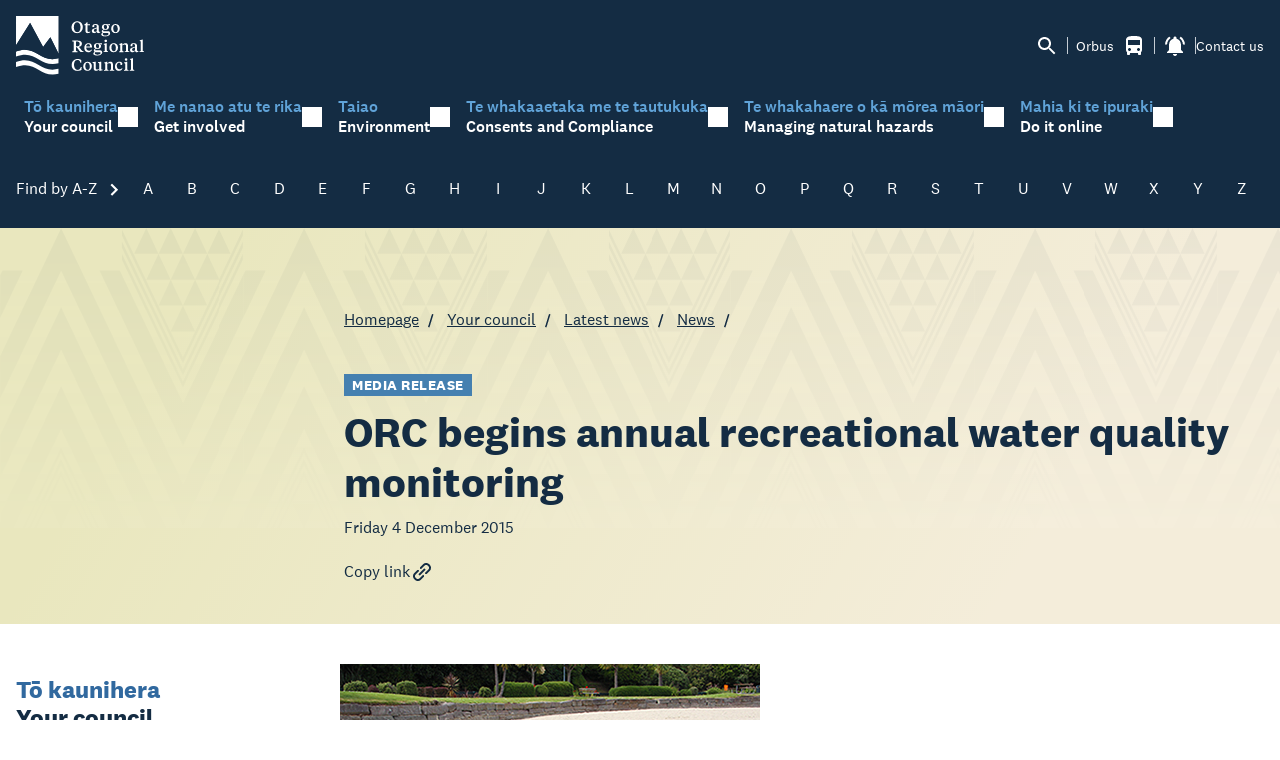

--- FILE ---
content_type: text/html; charset=utf-8
request_url: https://www.orc.govt.nz/your-council/latest-news/news/2015/december/orc-begins-annual-recreational-water-quality-monitoring/
body_size: 52573
content:
<!DOCTYPE HTML>
<html lang="en-NZ">
<head>
    <meta charset="utf-8">
    <meta http-equiv="X-UA-Compatible" content="IE=edge">
    <meta name="viewport" content="width=device-width, initial-scale=1, minimum-scale=1">

            <title>ORC begins annual recreational water quality monitoring</title>
        <meta property="og:title" content="ORC begins annual recreational water quality monitoring" />
        <meta name="twitter:title" content="ORC begins annual recreational water quality monitoring" />
    <meta property="og:url" content="https://www.orc.govt.nz/your-council/latest-news/news/2015/december/orc-begins-annual-recreational-water-quality-monitoring/" />
    <meta property="og:type" content="article" />
        <meta property="og:description" content="Otago Regional Council (ORC) is responsible for sustainably managing Otago&#x2019;s natural resources on behalf of the community. Learn how we protect the environment." />
        <meta name="twitter:description" content="Otago Regional Council (ORC) is responsible for sustainably managing Otago&#x2019;s natural resources on behalf of the community. Learn how we protect the environment." />
        <meta property="og:image" content="https://www.orc.govt.nz/media/15765/web_tiles-_231129-conroys-dam.jpg" />
        <meta name="twitter:image:src" content="https://www.orc.govt.nz/media/15765/web_tiles-_231129-conroys-dam.jpg" />


    <link rel="apple-touch-icon" sizes="180x180" href="/apple-touch-icon.png">
    <link rel="icon" type="image/png" sizes="32x32" href="/favicon-32x32.png">
    <link rel="icon" type="image/png" sizes="16x16" href="/favicon-16x16.png">
    <link rel="manifest" href="/site.webmanifest">
    <meta name="msapplication-TileColor" content="#da532c">
    <meta name="theme-color" content="#ffffff">

    <link rel="stylesheet" href="/css/site.min.css?v=fW0ludwXLcmrjCZWMUWH5E3Z0atZ2QhmGWC0o-t_FWA" />

    

    
    <!-- Google Tag Manager -->
    <script id="gtmScript" nonce="FDOlzZfzjOvunZ4I5cIK8Qpq">
        (function (w, d, s, l, i) {
            w[l] = w[l] || []; w[l].push({
                'gtm.start':
                    new Date().getTime(), event: 'gtm.js'
            }); var f = d.getElementsByTagName(s)[0],
                j = d.createElement(s), dl = l != 'dataLayer' ? '&l=' + l : ''; j.async = true; j.src =
                    'https://www.googletagmanager.com/gtm.js?id=' + i + dl; var n = d.querySelector('[nonce]');
            n && j.setAttribute('nonce', n.nonce || n.getAttribute('nonce')); f.parentNode.insertBefore(j, f);
        })(window, document, 'script', 'dataLayer', 'GTM-W47TJ85');</script>
    <!-- End Google Tag Manager -->



</head>
<body>

    



    
	<section class="nav">
	<div class="container">
		<div class="nav-top">
			<div class="nav-top--logo" id="nav-top--logo">
					<a href="/" title="Otago Regional Council Homepage"><svg width="87" height="40" viewbox="0 0 87 40" fill="none" xmlns="http://www.w3.org/2000/svg" class="nav-top--logo-img">

<path d="M45.4121 7.453C45.4121 10.0078 43.6808 11.6379 41.5234 11.6379C39.1199 11.6379 37.7402 9.8401 37.7402 7.76698C37.7402 5.21214 39.4846 3.58203 41.6377 3.58203C44.0324 3.58203 45.4121 5.37988 45.4121 7.453ZM43.839 7.68526C43.839 5.87881 43.1316 4.2573 41.4443 4.2573C39.9987 4.2573 39.3133 5.68526 39.3133 7.52612C39.3133 9.36698 40.0295 10.9541 41.708 10.9541C43.1536 10.9541 43.839 9.52612 43.839 7.68526Z" fill="white"></path>
<path d="M48.6237 5.54367H50.2978V6.21464H48.6237V9.97378C48.6237 10.5673 48.8874 10.7781 49.4674 10.7781C49.7881 10.7781 50.1616 10.6878 50.4472 10.5458L50.5966 10.8899C50.1616 11.3458 49.5377 11.6383 48.7512 11.6383C47.8372 11.6383 47.2572 11.2125 47.2572 10.1888V6.21464H46.4355V5.78883C47.0727 5.46625 47.6878 4.94152 48.2151 4.22754H48.6237V5.54367Z" fill="white"></path>
<path d="M56.2655 10.0635C56.2655 10.5108 56.4149 10.7646 56.7312 10.7646C56.8323 10.7646 57.0828 10.7431 57.2541 10.6958L57.3244 11.0528C56.9378 11.4312 56.5028 11.6334 56.0238 11.6334C55.4174 11.6334 55.0879 11.2205 54.9517 10.6183C54.5518 11.0872 53.9367 11.6248 53.0711 11.6248C52.0561 11.6248 51.5332 10.9538 51.5332 10.0979C51.5332 9.06995 52.3417 8.71297 53.1062 8.4592L54.9209 7.82264V7.22909C54.9209 6.50221 54.6924 6.01189 53.9411 6.01189C53.3831 6.01189 53.1106 6.27856 53.1106 6.79469C53.1106 7.00544 53.1326 7.19469 53.1897 7.43125L52.1879 7.57748C51.9726 7.43125 51.8671 7.22049 51.8671 6.91942C51.8671 5.94737 52.8382 5.43555 54.1476 5.43555C55.5493 5.43555 56.3006 6.0506 56.3006 7.47856C56.3006 7.74522 56.2655 9.71942 56.2655 10.0678V10.0635ZM54.9209 10.3216V8.36888L53.5852 8.87211C53.1634 9.02694 52.9261 9.32802 52.9261 9.75383C52.9261 10.3689 53.2337 10.713 53.7829 10.713C54.2267 10.713 54.5343 10.5882 54.9209 10.3216Z" fill="white"></path>
<path d="M59.6697 9.22461C59.3621 9.53859 59.2479 9.72783 59.2479 9.95149C59.2479 10.1837 59.3841 10.2741 59.6257 10.2741H62.2577C63.3738 10.2741 64.0021 10.7214 64.0021 11.6891C64.0021 12.9966 62.6092 13.8311 60.6144 13.8311C58.9403 13.8311 57.9473 13.3837 57.9473 12.4676C57.9473 11.8655 58.4833 11.573 58.9974 11.3837C58.5404 11.216 58.29 10.9278 58.29 10.459C58.29 9.89988 58.747 9.47837 59.3841 9.08697C58.7777 8.7859 58.3559 8.26117 58.3559 7.47837C58.3559 6.20525 59.3929 5.42676 60.8077 5.42676C61.2295 5.42676 61.5811 5.50418 61.8667 5.6074L63.9406 5.48267V6.32138H63.4968L62.4159 6.08912V6.15794C62.8729 6.416 63.2024 6.85902 63.2024 7.43966C63.2024 8.63536 62.2094 9.39235 60.7638 9.39235C60.3859 9.39235 60.0124 9.33644 59.6697 9.22461ZM59.2127 11.5472C59.0414 11.7149 58.9842 11.9257 58.9842 12.1407C58.9842 12.9321 59.7136 13.2547 60.7726 13.2547C61.9941 13.2547 62.8817 12.8977 62.8817 12.1278C62.8817 11.659 62.5609 11.5472 62.038 11.5472H59.2127ZM61.8711 7.52998C61.8711 6.66117 61.4492 5.95579 60.6979 5.95579C60.0124 5.95579 59.7048 6.50203 59.7048 7.31923C59.7048 8.17945 60.1047 8.89342 60.8692 8.89342C61.5547 8.89342 61.8711 8.34719 61.8711 7.52998Z" fill="white"></path>
<path d="M64.6875 8.64845C64.6875 6.69576 66.0101 5.43555 67.6754 5.43555C69.433 5.43555 70.571 6.70867 70.571 8.42479C70.571 10.3775 69.2352 11.6377 67.5743 11.6377C65.8167 11.6377 64.6919 10.3646 64.6919 8.64845H64.6875ZM69.143 8.70436C69.143 7.2549 68.5498 6.07211 67.526 6.07211C66.5813 6.07211 66.1111 7.00974 66.1111 8.36888C66.1111 9.81834 66.6911 10.9925 67.7281 10.9925C68.664 10.9925 69.143 10.0678 69.143 8.70436Z" fill="white"></path>
<path d="M41.8262 16.6533C43.8913 16.6533 44.8141 17.5479 44.8141 18.8727C44.8141 20.0555 43.821 20.7694 42.7972 20.9157L44.5284 23.1565C44.9063 23.6598 45.315 23.9264 45.9213 23.9479V24.4856H43.9968C43.6101 24.2189 43.3465 23.9393 42.995 23.4275L41.3077 21.1307H40.7497V23.1522C40.7497 23.8103 41.0704 23.935 41.8086 23.9565V24.4942H38.2188V23.9565C38.9833 23.935 39.2997 23.8103 39.2997 23.1522V17.9867C39.2997 17.3415 38.9789 17.2168 38.2188 17.2039V16.6576H41.8306L41.8262 16.6533ZM40.7453 17.2555V20.5587H41.3736C42.683 20.5587 43.2981 19.9996 43.2981 18.8727C43.2981 17.9135 42.683 17.2555 41.3384 17.2555H40.7453Z" fill="white"></path>
<path d="M51.6292 20.9069V21.2768H47.6527C47.6527 22.6274 48.426 23.5306 49.6343 23.5306C50.4428 23.5306 50.9789 23.1607 51.3919 22.6274L51.6424 22.7736C51.3568 23.8575 50.4912 24.6016 49.1554 24.6016C47.4813 24.6016 46.418 23.3629 46.418 21.6897C46.418 19.7155 47.6483 18.3994 49.2696 18.3994C50.891 18.3994 51.6292 19.4704 51.6292 20.9112V20.9069ZM47.6834 20.7048H50.3418C50.3418 19.6768 49.9199 19.0102 49.0895 19.0102C48.259 19.0102 47.7801 19.8016 47.6878 20.7048H47.6834Z" fill="white"></path>
<path d="M54.2615 22.1885C53.9539 22.5025 53.8397 22.6917 53.8397 22.9154C53.8397 23.1476 53.9759 23.2379 54.2175 23.2379H56.8495C57.9656 23.2379 58.5939 23.6852 58.5939 24.653C58.5939 25.9605 57.201 26.7949 55.2062 26.7949C53.5321 26.7949 52.5391 26.3476 52.5391 25.4315C52.5391 24.8293 53.0751 24.5369 53.5892 24.3476C53.1322 24.1799 52.8818 23.8917 52.8818 23.4229C52.8818 22.8637 53.3388 22.4422 53.9759 22.0508C53.3695 21.7498 52.9477 21.225 52.9477 20.4422C52.9477 19.1691 53.9847 18.3906 55.3995 18.3906C55.8213 18.3906 56.1729 18.468 56.4585 18.5713L58.5324 18.4465V19.2852H58.0886L57.0077 19.053V19.1218C57.4647 19.3799 57.7942 19.8229 57.7942 20.4035C57.7942 21.5992 56.8012 22.3562 55.3556 22.3562C54.9777 22.3562 54.6042 22.3003 54.2615 22.1885ZM53.8045 24.5111C53.6332 24.6788 53.576 24.8895 53.576 25.1046C53.576 25.896 54.3054 26.2186 55.3644 26.2186C56.5859 26.2186 57.4735 25.8616 57.4735 25.0917C57.4735 24.6229 57.1527 24.5111 56.6298 24.5111H53.8045ZM56.4629 20.4939C56.4629 19.625 56.041 18.9197 55.2897 18.9197C54.6042 18.9197 54.2966 19.4659 54.2966 20.2831C54.2966 21.1433 54.6965 21.8573 55.461 21.8573C56.1465 21.8573 56.4629 21.3111 56.4629 20.4939Z" fill="white"></path>
<path d="M61.7521 23.3497C61.7521 23.8615 62.0597 23.9174 62.5738 23.9863V24.4895H59.5508V23.9863C60.0517 23.9174 60.3724 23.8615 60.3724 23.3497V19.6895L59.6079 19.2207V18.954L61.4314 18.3949H61.7521V23.3497ZM60.144 16.8895C60.144 16.4336 60.5087 16.0508 61.0228 16.0508C61.5368 16.0508 61.8884 16.4293 61.8884 16.8895C61.8884 17.3497 61.5237 17.7282 61.0228 17.7282C60.5218 17.7282 60.144 17.3497 60.144 16.8895Z" fill="white"></path>
<path d="M63.4395 21.6084C63.4395 19.6557 64.762 18.3955 66.4273 18.3955C68.1849 18.3955 69.3229 19.6686 69.3229 21.3848C69.3229 23.3374 67.9872 24.5977 66.3263 24.5977C64.5687 24.5977 63.4438 23.3245 63.4438 21.6084H63.4395ZM67.8949 21.6643C67.8949 20.2149 67.3017 19.0321 66.2779 19.0321C65.3332 19.0321 64.8631 19.9697 64.8631 21.3288C64.8631 22.7783 65.4431 23.9525 66.4801 23.9525C67.416 23.9525 67.8949 23.0278 67.8949 21.6643Z" fill="white"></path>
<path d="M74.7445 20.3396C74.7445 19.6471 74.4589 19.3676 73.7866 19.3676C73.2505 19.3676 72.6793 19.5783 72.2927 19.8493V23.3547C72.2927 23.8665 72.5783 23.9224 73.0924 23.9912V24.4945H70.0957V23.9912C70.5966 23.9224 70.9174 23.8665 70.9174 23.3547V19.716L70.1528 19.2342V18.9547L71.9763 18.374H72.2971V19.5138C72.8199 18.9762 73.5274 18.3998 74.4852 18.3998C75.5134 18.3998 76.1286 18.9461 76.1286 20.2278V23.3504C76.1286 23.8622 76.4362 23.9181 76.9502 23.9869V24.4902H73.9404V23.9869C74.4545 23.9181 74.7489 23.8622 74.7489 23.3504V20.3353L74.7445 20.3396Z" fill="white"></path>
<path d="M82.2381 23.0274C82.2381 23.4747 82.3875 23.7284 82.7039 23.7284C82.8049 23.7284 83.0554 23.7069 83.2268 23.6596L83.2971 24.0166C82.9104 24.3951 82.4754 24.5973 81.9965 24.5973C81.3901 24.5973 81.0606 24.1844 80.9243 23.5822C80.5245 24.051 79.9093 24.5887 79.0437 24.5887C78.0287 24.5887 77.5059 23.9177 77.5059 23.0618C77.5059 22.0338 78.3143 21.6768 79.0789 21.4231L80.8936 20.7865V20.193C80.8936 19.4661 80.6651 18.9758 79.9137 18.9758C79.3557 18.9758 79.0833 19.2424 79.0833 19.7586C79.0833 19.9693 79.1053 20.1586 79.1624 20.3951L78.1606 20.5413C77.9453 20.3951 77.8398 20.1844 77.8398 19.8833C77.8398 18.9112 78.8109 18.3994 80.1203 18.3994C81.5219 18.3994 82.2733 19.0145 82.2733 20.4424C82.2733 20.7091 82.2381 22.6833 82.2381 23.0317V23.0274ZM80.8936 23.2854V21.3327L79.5578 21.836C79.136 21.9908 78.8987 22.2919 78.8987 22.7177C78.8987 23.3327 79.2063 23.6768 79.7556 23.6768C80.1993 23.6768 80.5069 23.5521 80.8936 23.2854Z" fill="white"></path>
<path d="M86.1779 23.35C86.1779 23.8618 86.4987 23.9177 86.9996 23.9865V24.4897H83.9766V23.9865C84.4907 23.9177 84.807 23.8618 84.807 23.35V17.2811L84.0337 16.7994V16.5198L85.8703 15.9951H86.1779V23.35Z" fill="white"></path>
<path d="M44.0465 34.5893H44.6749L44.4376 36.5635C43.7214 36.9549 42.9217 37.2087 41.7265 37.2087C39.345 37.2087 37.8379 35.5915 37.8379 33.3463C37.8379 30.7441 39.6174 29.1484 41.8627 29.1484C43.0271 29.1484 43.8576 29.4495 44.4068 29.8839V31.6259H43.7917C43.4841 30.3871 42.8338 29.7979 41.81 29.7979C40.1227 29.7979 39.4285 31.2947 39.4285 33.0237C39.4285 35.0452 40.2853 36.5506 41.9594 36.5506C43.0403 36.5506 43.6335 35.8925 44.0553 34.585L44.0465 34.5893Z" fill="white"></path>
<path d="M45.6855 34.2197C45.6855 32.2671 47.0081 31.0068 48.6734 31.0068C50.431 31.0068 51.569 32.28 51.569 33.9961C51.569 35.9488 50.2333 37.209 48.5724 37.209C46.8148 37.209 45.6899 35.9359 45.6899 34.2197H45.6855ZM50.141 34.2757C50.141 32.8262 49.5478 31.6434 48.524 31.6434C47.5793 31.6434 47.1092 32.581 47.1092 33.9402C47.1092 35.3896 47.6892 36.5638 48.7262 36.5638C49.6621 36.5638 50.141 35.6391 50.141 34.2757Z" fill="white"></path>
<path d="M56.5526 36.1159C56.0385 36.6407 55.3882 37.2084 54.4303 37.2084C53.4725 37.2084 52.787 36.6622 52.787 35.3546V32.4299C52.787 32.0514 52.6728 31.9052 52.1806 31.8278L51.9961 31.7933V31.3374L53.9338 31.002H54.1711V35.1869C54.1711 35.9224 54.4655 36.2579 55.1158 36.2579C55.665 36.2579 56.144 36.0471 56.5394 35.789V32.4299C56.5394 32.0514 56.4252 31.9052 55.9331 31.8278L55.7617 31.7933V31.3374L57.6775 31.002H57.9279V35.7675C57.9279 36.146 58.029 36.2579 58.4991 36.3052L58.7847 36.3267V36.8299L56.7899 37.2084H56.5394V36.1159H56.5526Z" fill="white"></path>
<path d="M64.5082 32.9509C64.5082 32.2585 64.2226 31.9789 63.5503 31.9789C63.0142 31.9789 62.443 32.1897 62.0563 32.4606V35.966C62.0563 36.4778 62.342 36.5337 62.856 36.6026V37.1058H59.8594V36.6026C60.3603 36.5337 60.681 36.4778 60.681 35.966V32.3273L59.9165 31.8456V31.566L61.74 30.9854H62.0607V32.1251C62.5836 31.5875 63.291 31.0112 64.2489 31.0112C65.2771 31.0112 65.8923 31.5574 65.8923 32.8391V35.9617C65.8923 36.4735 66.1998 36.5294 66.7139 36.5983V37.1015H63.7041V36.5983C64.2182 36.5294 64.5126 36.4735 64.5126 35.9617V32.9466L64.5082 32.9509Z" fill="white"></path>
<path d="M70.4107 36.1423C71.1533 36.1423 71.663 35.8197 72.0848 35.2391L72.3484 35.3939C71.9969 36.6326 71.1269 37.2133 69.9186 37.2133C68.3236 37.2133 67.2383 36.0305 67.2383 34.3101C67.2383 32.4907 68.4334 31.0068 70.2613 31.0068C71.4565 31.0068 72.2781 31.5445 72.2781 32.4563C72.2781 32.8692 72.0716 33.0714 71.8124 33.1832H71.0698V32.7488C71.0698 32.1122 70.7974 31.6348 70.1119 31.6348C69.1672 31.6348 68.4949 32.5036 68.4949 33.7552C68.4949 35.1832 69.1672 36.1423 70.4107 36.1423Z" fill="white"></path>
<path d="M75.5646 35.961C75.5646 36.4729 75.8722 36.5288 76.3863 36.5976V37.1008H73.3633V36.5976C73.8642 36.5288 74.1849 36.4729 74.1849 35.961V32.3008L73.4204 31.832V31.5653L75.2439 31.0062H75.5646V35.961ZM73.9565 29.5008C73.9565 29.0449 74.3212 28.6621 74.8352 28.6621C75.3493 28.6621 75.7009 29.0406 75.7009 29.5008C75.7009 29.961 75.3362 30.3395 74.8352 30.3395C74.3343 30.3395 73.9565 29.961 73.9565 29.5008Z" fill="white"></path>
<path d="M79.59 35.9613C79.59 36.4731 79.9108 36.529 80.4117 36.5978V37.1011H77.3887V36.5978C77.9028 36.529 78.2191 36.4731 78.2191 35.9613V29.8925L77.4458 29.4107V29.1312L79.2825 28.6064H79.59V35.9613Z" fill="white"></path>
<path d="M28.8731 28.7133C16.179 32.0209 13.8326 19.0832 0.0136719 24.0467V27.4703C14.0128 22.2015 15.9725 35.251 28.8731 32.1069V28.709V28.7133Z" fill="white"></path>
<path d="M28.8731 35.8447C16.179 39.1522 13.8326 26.2189 0.0136719 31.178V34.6017C14.0128 29.3328 15.9725 42.3823 28.8731 39.2382V35.8404V35.8447Z" fill="white"></path>
<path d="M28.8823 0.0211106L0.0185535 0.00390625L0.00976562 19.7975L9.58855 4.65337L18.4336 21.0276L23.3548 14.3738L28.8736 25.3501L28.8823 0.0211106Z" fill="white"></path>
<path d="M23.3528 14.3917L18.4316 21.0326L9.59099 4.66699L0.0078125 19.7982V24.0476C13.8531 19.0842 16.1028 32.0089 28.8716 28.7143V25.3509L23.3528 14.3917Z" fill="#142C43"></path>

</svg>
</a>
			</div>
			<div class="nav-top--actions">
				<button type="button" class="btn btn--icon nav-top--action-item" data-toggle="#nav-search-panel" aria-expanded="false" aria-controls="#nav-search-panel" title="Open search panel">
					<svg width="24" height="24" viewBox="0 0 24 24" fill="none" xmlns="http://www.w3.org/2000/svg">
<path d="M15.5 14H14.71L14.43 13.73C15.41 12.59 16 11.11 16 9.5C16 5.91 13.09 3 9.5 3C5.91 3 3 5.91 3 9.5C3 13.09 5.91 16 9.5 16C11.11 16 12.59 15.41 13.73 14.43L14 14.71V15.5L19 20.49L20.49 19L15.5 14ZM9.5 14C7.01 14 5 11.99 5 9.5C5 7.01 7.01 5 9.5 5C11.99 5 14 7.01 14 9.5C14 11.99 11.99 14 9.5 14Z" fill="currentColor"/>
</svg>

				</button>

				<span class="nav-top--actions-bar"></span>

					<a href="/orbus/" class="btn btn--icon nav-top--action-item labelled-item" title="bus alerts. Go to Orbus">
						<span class="nav-top--link-label mr-8">Orbus</span>
						<div class="notify-icon">
							<svg width="24" height="24" viewBox="0 0 24 24" fill="none" xmlns="http://www.w3.org/2000/svg">
<path d="M18 11H6V6H18M16.5 17C16.1022 17 15.7206 16.842 15.4393 16.5607C15.158 16.2794 15 15.8978 15 15.5C15 15.1022 15.158 14.7206 15.4393 14.4393C15.7206 14.158 16.1022 14 16.5 14C16.8978 14 17.2794 14.158 17.5607 14.4393C17.842 14.7206 18 15.1022 18 15.5C18 15.8978 17.842 16.2794 17.5607 16.5607C17.2794 16.842 16.8978 17 16.5 17ZM7.5 17C7.10218 17 6.72064 16.842 6.43934 16.5607C6.15804 16.2794 6 15.8978 6 15.5C6 15.1022 6.15804 14.7206 6.43934 14.4393C6.72064 14.158 7.10218 14 7.5 14C7.89782 14 8.27936 14.158 8.56066 14.4393C8.84196 14.7206 9 15.1022 9 15.5C9 15.8978 8.84196 16.2794 8.56066 16.5607C8.27936 16.842 7.89782 17 7.5 17ZM4 16C4 16.88 4.39 17.67 5 18.22V20C5 20.2652 5.10536 20.5196 5.29289 20.7071C5.48043 20.8946 5.73478 21 6 21H7C7.26522 21 7.51957 20.8946 7.70711 20.7071C7.89464 20.5196 8 20.2652 8 20V19H16V20C16 20.2652 16.1054 20.5196 16.2929 20.7071C16.4804 20.8946 16.7348 21 17 21H18C18.2652 21 18.5196 20.8946 18.7071 20.7071C18.8946 20.5196 19 20.2652 19 20V18.22C19.61 17.67 20 16.88 20 16V6C20 2.5 16.42 2 12 2C7.58 2 4 2.5 4 6V16Z" fill="currentColor"/>
</svg>

								<span class="notify-icon--badge no-alerts" data-alert-count="bus" data-alert-ignore-count></span>
						</div>
					</a>

				<span class="nav-top--actions-bar"></span>

				<div class="alerts-popup--control" data-popup-control>
					<button type="button" class="btn btn--icon nav-top--action-item" data-popup="notify-popup" aria-expanded="false" aria-controls="#notify-popup" title="alerts. Alerts pop-up">
						<div class="notify-icon">
							<svg width="24" height="24" viewBox="0 0 24 24" fill="none" xmlns="http://www.w3.org/2000/svg">
<path d="M7.58003 4.08L6.15003 2.65C3.75003 4.48 2.17003 7.3 2.03003 10.5H4.03003C4.18003 7.85 5.54003 5.53 7.58003 4.08V4.08ZM19.97 10.5H21.97C21.82 7.3 20.24 4.48 17.85 2.65L16.43 4.08C18.45 5.53 19.82 7.85 19.97 10.5ZM18 11C18 7.93 16.36 5.36 13.5 4.68V4C13.5 3.17 12.83 2.5 12 2.5C11.17 2.5 10.5 3.17 10.5 4V4.68C7.63003 5.36 6.00003 7.92 6.00003 11V16L4.00003 18V19H20V18L18 16V11ZM12 22C12.14 22 12.27 21.99 12.4 21.96C13.05 21.82 13.58 21.38 13.84 20.78C13.94 20.54 13.99 20.28 13.99 20H9.99003C10 21.1 10.89 22 12 22Z" fill="currentColor"/>
</svg>

							<span class="notify-icon--badge no-alerts" data-alert-total>0</span>
						</div>
					</button>
					<div id="notify-popup" class="alerts-popup collapsed">
						<div class="alerts-popup--header">
							<h1 class="h5">
								<svg width="24" height="24" viewBox="0 0 24 24" fill="none" xmlns="http://www.w3.org/2000/svg">
<path d="M7.58003 4.08L6.15003 2.65C3.75003 4.48 2.17003 7.3 2.03003 10.5H4.03003C4.18003 7.85 5.54003 5.53 7.58003 4.08V4.08ZM19.97 10.5H21.97C21.82 7.3 20.24 4.48 17.85 2.65L16.43 4.08C18.45 5.53 19.82 7.85 19.97 10.5ZM18 11C18 7.93 16.36 5.36 13.5 4.68V4C13.5 3.17 12.83 2.5 12 2.5C11.17 2.5 10.5 3.17 10.5 4V4.68C7.63003 5.36 6.00003 7.92 6.00003 11V16L4.00003 18V19H20V18L18 16V11ZM12 22C12.14 22 12.27 21.99 12.4 21.96C13.05 21.82 13.58 21.38 13.84 20.78C13.94 20.54 13.99 20.28 13.99 20H9.99003C10 21.1 10.89 22 12 22Z" fill="currentColor"/>
</svg>

								Alerts
							</h1>
							<div><button class="btn btn--clean" type="button" data-popup-close><svg width="24" height="24" viewBox="0 0 24 24" fill="none" xmlns="http://www.w3.org/2000/svg">
<path d="M19 6.41L17.59 5L12 10.59L6.41 5L5 6.41L10.59 12L5 17.59L6.41 19L12 13.41L17.59 19L19 17.59L13.41 12L19 6.41Z" fill="currentColor"/>
</svg>
</button></div>
						</div>

								<a class="alerts-popup--item" href="https://envdata.orc.govt.nz/AQWebPortal/Data/Dashboard/211" target="_blank">
									<div class="notify-icon--circle">
										<span class="notify-icon">
											<svg width="32" height="32" viewBox="0 0 24 24" fill="none" xmlns="http://www.w3.org/2000/svg">
<path d="M21.8707 21.775C21.1046 22.1102 20.2906 22.0623 19.5245 21.6792C18.9021 21.3441 18.2317 21.3919 17.5614 21.6792C16.7474 22.0623 15.9334 22.0623 15.1195 21.6792C14.497 21.3919 13.8267 21.3441 13.1563 21.6792C12.3424 22.0623 11.5284 22.0623 10.7144 21.6792C10.0441 21.3441 9.37371 21.3441 8.70338 21.6792C7.88939 22.0623 7.12329 22.0623 6.30931 21.6792C5.59109 21.3441 4.92076 21.3919 4.20254 21.6792C3.48432 22.0144 2.7661 22.1102 2 21.6792V20.0513C2.90974 20.578 3.72373 20.2428 4.58559 19.9076C5.16016 19.6682 5.68686 19.764 6.21355 20.0034C7.07541 20.4343 7.88939 20.4343 8.75126 20.0034C9.37371 19.7161 10.0441 19.7161 10.6665 20.0034C11.4805 20.3864 12.2945 20.3864 13.1563 20.0034C13.7788 19.7161 14.4491 19.7161 15.0716 20.0034C15.8856 20.3864 16.6995 20.4343 17.5614 20.0034C18.2317 19.6682 18.95 19.7161 19.6203 20.0513C20.3864 20.3864 21.1046 20.4822 21.8228 20.0513C21.8707 20.6258 21.8707 21.2004 21.8707 21.775ZM21.8707 18.7106C21.1046 19.0458 20.2906 18.9979 19.5245 18.6148C18.9021 18.2797 18.2317 18.3275 17.5614 18.6148C16.7474 18.9979 15.9334 18.9979 15.1195 18.6148C14.497 18.3275 13.8267 18.2797 13.1563 18.6148C12.3424 18.9979 11.5284 18.9979 10.7144 18.6148C10.0441 18.2797 9.37371 18.2797 8.70338 18.6148C7.88939 18.9979 7.12329 18.9979 6.30931 18.6148C5.59109 18.2797 4.92076 18.3275 4.20254 18.6148C3.48432 18.95 2.7661 19.0458 2 18.6148V16.9869C2.90974 17.5136 3.72373 17.1784 4.58559 16.8432C5.16016 16.6038 5.68686 16.6996 6.21355 16.939C7.07541 17.3699 7.88939 17.3699 8.75126 16.939C9.37371 16.6517 10.0441 16.6517 10.6665 16.939C11.4805 17.322 12.2945 17.322 13.1563 16.939C13.7788 16.6517 14.4491 16.6517 15.0716 16.939C15.8856 17.322 16.6995 17.3699 17.5614 16.939C18.2317 16.6038 18.95 16.6517 19.6203 16.9869C20.3864 17.322 21.1046 17.4178 21.8228 16.9869C21.8707 17.6093 21.8707 18.136 21.8707 18.7106ZM21.8707 15.6462C21.1046 15.9814 20.2906 15.9335 19.5245 15.5504C18.9021 15.2152 18.2317 15.2631 17.5614 15.5504C16.7474 15.9335 15.9334 15.9335 15.1195 15.5504C14.497 15.2631 13.8267 15.2152 13.1563 15.5504C12.3424 15.9335 11.5284 15.9335 10.7144 15.5504C10.0441 15.2152 9.37371 15.2152 8.70338 15.5504C7.88939 15.9335 7.12329 15.9335 6.30931 15.5504C5.59109 15.2152 4.92076 15.2631 4.20254 15.5504C3.48432 15.8856 2.7661 15.9813 2 15.5504V13.9225C2.90974 14.4492 3.72373 14.114 4.58559 13.7788C5.16016 13.5394 5.68686 13.6352 6.21355 13.8746C7.07541 14.3055 7.88939 14.3055 8.75126 13.8746C9.37371 13.5873 10.0441 13.5873 10.6665 13.8746C11.4805 14.2576 12.2945 14.2576 13.1563 13.8746C13.7788 13.5873 14.4491 13.5873 15.0716 13.8746C15.8856 14.2576 16.6995 14.3055 17.5614 13.8746C18.2317 13.5394 18.95 13.5873 19.6203 13.9225C20.3864 14.2576 21.1046 14.3534 21.8228 13.9225C21.8707 14.5449 21.8707 15.0716 21.8707 15.6462Z" fill="currentColor"/>
<path d="M7.40797 8.80807L9.08333 4.5L10.7587 8.80807C11.0283 9.5014 11.2397 10.2782 10.9026 10.9414C10.6194 11.4986 10.0707 12 9.08333 12C8.09596 12 7.54729 11.4986 7.26407 10.9414C6.92699 10.2782 7.13834 9.50141 7.40797 8.80807Z" fill="currentColor"/>
<path d="M13.3014 4.69502L14.0833 2.83337L14.8651 4.69502C15.1741 5.43066 15.4644 6.41702 14.7797 6.82676C14.6032 6.93241 14.3752 7.00004 14.0833 7.00004C13.7913 7.00004 13.5633 6.93241 13.3868 6.82676C12.7022 6.41702 12.9924 5.43066 13.3014 4.69502Z" fill="currentColor"/>
</svg>

											<span class="notify-icon--badge no-alerts" data-alert-count="rainfallriverflow" title="alerts. Go to Environmental Data Portal website."></span>
										</span>
									</div>
									<div class="alerts-popup--label">
										Riverflow and rainfall
										<svg width="24" height="24" viewBox="0 0 24 24" fill="none" xmlns="http://www.w3.org/2000/svg">
<path d="M19 19H5V5H12V3H5C3.89 3 3 3.9 3 5V19C3 20.1 3.89 21 5 21H19C20.1 21 21 20.1 21 19V12H19V19ZM14 3V5H17.59L7.76 14.83L9.17 16.24L19 6.41V10H21V3H14Z" fill="currentColor"/>
</svg>

									</div>
								</a>

								<a class="alerts-popup--item" href="http://www.otagocdem.govt.nz" target="_blank">
									<div class="notify-icon--circle">
										<span class="notify-icon">
											<svg width="40" height="40" viewBox="0 0 24 24" fill="none" xmlns="http://www.w3.org/2000/svg">
<path d="M11.9721 21.9437C6.39465 21.8874 1.94395 17.493 2.00028 11.9719C2.00028 6.45076 6.45099 2.0564 12.0285 2.0564C17.5496 2.0564 22.0003 6.5071 22.0003 12.0282C22.0003 17.493 17.5496 21.8874 11.9721 21.9437ZM20.4228 14.4508C20.3101 14.2817 20.1975 14.2254 20.1411 14.1127C19.127 12.7606 18.0566 11.3522 17.0425 10.0001C16.1411 8.81696 15.2397 7.63386 14.3383 6.39443C13.6059 5.43668 12.8735 4.42259 12.1411 3.46485C12.0285 3.29583 11.9721 3.2395 11.8031 3.46485C11.127 4.36626 10.451 5.26767 9.83127 6.22541C8.81719 7.63386 7.74676 9.04231 6.67634 10.5071C5.88761 11.6339 5.04254 12.7043 4.25381 13.831C4.08479 14.0564 3.97212 14.2254 3.8031 14.5071C9.38057 14.4508 14.8454 14.4508 20.4228 14.4508ZM14.789 20.0282L14.62 18.6761C14.5637 18.3381 14.5637 18.3381 14.282 18.4508C14.3383 18.7888 14.3947 19.1268 14.3947 19.4648C14.3947 19.4648 14.3383 19.4648 14.3383 19.5212C14.3383 19.4648 14.282 19.4648 14.282 19.4085C14.0566 19.1832 13.8876 18.9015 13.6623 18.6761C13.6059 18.6198 13.4369 18.6198 13.3242 18.6198C13.3242 18.6198 13.2679 18.7888 13.2679 18.8451L13.4369 20.0282C13.4932 20.3099 13.4932 20.3099 13.7749 20.2536C13.7186 19.9156 13.6623 19.5775 13.6623 19.1832C13.9439 19.5212 14.1693 19.7465 14.3383 20.0282C14.451 20.1409 14.5637 20.1409 14.789 20.0282ZM6.67634 19.1832C7.23972 19.1832 7.63409 18.7888 7.69043 18.3381C7.74676 18.0564 7.63409 17.831 7.40874 17.662C7.23972 17.5494 7.01437 17.4367 6.84535 17.324C6.78902 17.324 6.67634 17.324 6.67634 17.3803C6.45099 17.7747 6.1693 18.2254 5.94395 18.6198V18.7325C6.1693 18.9015 6.45099 19.1268 6.67634 19.1832ZM17.6623 16.986C17.3806 17.2113 17.0425 17.3803 16.7608 17.6057C16.7045 17.6057 16.7045 17.7184 16.7608 17.7747C17.0425 18.1691 17.2679 18.5634 17.5496 18.9578C17.6059 19.0705 17.6623 19.0705 17.7749 19.0141C18.0566 18.8451 18.282 18.6761 18.5637 18.5071C18.6763 18.4508 18.6763 18.3944 18.62 18.2817C18.5637 18.1691 18.451 18.1691 18.3947 18.2254C18.2256 18.3381 18.0003 18.5071 17.7749 18.6198C17.7186 18.5071 17.6059 18.3944 17.5496 18.2817C17.7749 18.1127 18.0003 18.0001 18.1693 17.831C18.113 17.5494 18.0566 17.5494 17.8313 17.662L17.3242 18.0001C17.2679 17.8874 17.2116 17.831 17.1552 17.7184L17.6623 17.3803C17.8876 17.2113 17.8876 17.2113 17.6623 16.986ZM9.4369 18.4508C9.09888 18.3381 8.70451 18.2254 8.36648 18.1127C8.31014 18.1127 8.25381 18.1691 8.19747 18.1691C8.02845 18.6198 7.91578 19.0705 7.8031 19.5775C7.8031 19.6339 7.8031 19.6902 7.85944 19.6902C8.19747 19.8029 8.59183 19.9156 8.92986 20.0282C9.04254 19.7465 9.04254 19.7465 8.81719 19.6902C8.70451 19.6339 8.59183 19.6339 8.42282 19.5775C8.14113 19.5212 8.14113 19.5212 8.25381 19.2395C8.25381 19.1832 8.31014 19.1832 8.31014 19.1268C8.47916 19.1832 8.70451 19.2395 8.87352 19.2958C9.09888 19.3522 9.15521 19.3522 9.15521 19.0705C8.9862 19.0141 8.87352 18.9578 8.70451 18.9578C8.42282 18.8451 8.36648 18.7888 8.59183 18.5634C8.76085 18.6198 8.9862 18.6761 9.15521 18.7325C9.38057 18.7325 9.38057 18.7325 9.4369 18.4508ZM12.6482 19.2958H11.8594V18.9578H12.4792C12.7608 18.9578 12.7608 18.9015 12.7045 18.6761H11.6341C11.5777 18.6761 11.5214 18.7888 11.5214 18.8451V20.3099H12.7608V20.0282H12.0285C11.9721 20.0282 11.9158 19.9719 11.8594 19.9156V19.5775H12.6482V19.2958ZM11.2961 15.5212L11.8031 17.0423C11.8594 17.155 11.9158 17.2113 12.0285 17.2113C12.1411 17.2113 12.2538 17.2113 12.2538 17.0423C12.3665 16.5916 12.5355 16.1409 12.7045 15.7465C12.7045 15.6902 12.7608 15.6339 12.7608 15.5212C12.4228 15.4648 12.4228 15.4648 12.3665 15.7465C12.2538 16.0846 12.1411 16.3663 12.0285 16.7043C11.9158 16.3663 11.8031 16.0282 11.7468 15.7465C11.6341 15.4648 11.6341 15.4648 11.2961 15.5212ZM10.8454 19.5775C10.9017 19.2958 10.9017 19.2958 10.6763 19.2395C10.5073 19.2395 10.3383 19.1832 10.1693 19.1832C10.1693 19.0705 10.2256 18.9578 10.2256 18.8451C10.5073 18.9015 10.789 18.9015 11.0707 18.9578C11.0144 18.8451 11.0144 18.6761 10.958 18.6761C10.62 18.6198 10.2256 18.5634 9.88761 18.5071C9.83127 19.0705 9.77493 19.6339 9.66226 20.1409C10.0003 20.2536 10.0003 20.2536 10.0566 19.9156V19.6339C10.0566 19.5212 10.113 19.4648 10.282 19.4648C10.451 19.5775 10.62 19.5775 10.8454 19.5775ZM16.1975 18.0564C16.1411 17.7747 16.0848 17.7747 15.8594 17.8874L15.5214 18.0564C15.2961 18.1691 15.1834 18.3381 15.1834 18.5634C15.127 19.0141 15.3524 19.4085 15.7468 19.5775C16.0848 19.7465 16.5918 19.5775 16.8735 19.2958C16.9299 19.2395 16.8735 19.1832 16.8735 19.1268C16.8735 19.0705 16.7608 19.0705 16.7045 19.0705C16.6482 19.0705 16.5918 19.1832 16.4792 19.1832C16.0285 19.4085 15.6904 19.2958 15.5777 18.7888C15.4651 18.5071 15.5777 18.3381 15.8031 18.2254C15.9158 18.2254 16.0285 18.1127 16.1975 18.0564ZM9.66226 17.2113C9.71859 16.8733 9.66226 16.8733 9.4369 16.9296H9.15521C8.81719 16.9296 8.64817 16.6479 8.64817 16.3099C8.64817 15.9719 8.87352 15.7465 9.21155 15.7465C9.38057 15.7465 9.49324 15.7465 9.66226 15.8029C9.71859 15.5212 9.71859 15.5212 9.4369 15.4648H9.09888C8.70451 15.4648 8.36648 15.6902 8.31014 16.1409C8.19747 16.5916 8.42282 17.0987 8.76085 17.155C9.09888 17.2677 9.38057 17.2113 9.66226 17.2113ZM14.6763 16.8733V15.6902C14.6763 15.5775 14.6763 15.4648 14.5073 15.4648C14.3383 15.4648 14.3383 15.5775 14.3383 15.6902V17.155H15.5214V16.8733H14.6763ZM13.2679 17.155C13.6059 17.2113 13.6059 17.2113 13.6059 16.8733V15.7465C13.6059 15.4648 13.5496 15.4648 13.2679 15.5212V17.155ZM10.789 17.155V15.5775C10.789 15.5212 10.6763 15.4648 10.62 15.4648C10.5073 15.4648 10.451 15.4648 10.451 15.5775V17.155H10.789ZM12.4228 7.40851C13.1552 7.46485 13.7749 7.80288 14.282 8.25358C14.7327 8.64795 15.127 8.98597 15.3524 9.54936C15.6341 10.2817 15.8031 11.0141 15.5777 11.8029C15.2397 12.7606 14.3947 13.324 13.4369 13.3803H12.5918C12.4792 13.3803 12.4228 13.324 12.4228 13.2113V13.0423V7.57752V7.40851ZM13.0425 12.7606C13.8876 12.8733 14.62 12.5353 14.958 11.8592C15.1834 11.4648 15.2397 11.0141 15.1834 10.5634C15.0144 9.49302 14.3383 8.81696 13.3806 8.30992C13.2679 8.25358 13.1552 8.25358 13.0425 8.19724V12.7606ZM11.4651 7.40851V7.97189C11.1834 8.02823 10.9017 8.08457 10.62 8.19724C9.32423 8.76062 8.59183 9.77471 8.70451 11.2395C8.76085 12.0846 9.38057 12.7043 10.2256 12.817C10.62 12.8733 11.0144 12.817 11.4651 12.817V13.2113C11.4651 13.2677 11.4087 13.324 11.3524 13.324C10.5637 13.4367 9.77493 13.3803 9.04254 12.8733C8.47916 12.4226 8.19747 11.8029 8.14113 11.0705C8.08479 10.2817 8.42282 9.60569 8.81719 8.98597C9.04254 8.59161 9.38057 8.36626 9.71859 8.08457C10.1693 7.80288 10.6763 7.57752 11.1834 7.40851C11.2961 7.46485 11.3524 7.46485 11.4651 7.40851ZM6.28197 18.6198C6.45099 18.2817 6.62 18.0001 6.84535 17.662C7.07071 17.7747 7.29606 17.8874 7.3524 18.1691C7.3524 18.4508 7.23972 18.6761 7.01437 18.7888C6.73268 18.9578 6.50733 18.7325 6.28197 18.6198Z" fill="currentColor"/>
</svg>

											<span class="notify-icon--badge no-alerts" data-alert-count="civildefence" title="civil defence alerts. Go to Otago Civil Defence website."></span>
										</span>
									</div>
									<div class="alerts-popup--label">
										<span>Civil Defence</span>
										<svg width="24" height="24" viewBox="0 0 24 24" fill="none" xmlns="http://www.w3.org/2000/svg">
<path d="M19 19H5V5H12V3H5C3.89 3 3 3.9 3 5V19C3 20.1 3.89 21 5 21H19C20.1 21 21 20.1 21 19V12H19V19ZM14 3V5H17.59L7.76 14.83L9.17 16.24L19 6.41V10H21V3H14Z" fill="currentColor"/>
</svg>

									</div>
								</a>
								<a class="alerts-popup--item" href="https://www.lawa.org.nz/explore-data/otago-region/warnings-and-alerts" target="_blank">
									<div class="notify-icon--circle">
										<span class="notify-icon">
											<svg width="32" height="32" viewBox="0 0 24 24" fill="none" xmlns="http://www.w3.org/2000/svg">
<path d="M13.9355 8.43232C15.2796 10.8517 16.5699 13.2173 17.914 15.5829C17.4839 15.7442 17.0538 15.7979 16.6774 15.6904C16.3548 15.6366 15.9785 15.5291 15.6559 15.3678C14.9032 15.099 14.1505 15.0452 13.3978 15.3678C12.914 15.5829 12.3763 15.7442 11.8387 15.6904C11.5161 15.6366 11.1398 15.5829 10.8172 15.4216C10.3333 15.2603 9.84946 15.099 9.31183 15.1528C8.98925 15.2065 8.66667 15.2603 8.39785 15.3678C7.91398 15.5291 7.43011 15.7442 6.89247 15.6904C6.62365 15.6904 6.35484 15.5829 6.08602 15.5291C5.8172 15.4753 5.60215 15.3678 5.33333 15.2603C7.64516 13.97 9.95699 12.7334 12.3226 11.4431C12.2688 11.3893 12.2688 11.3356 12.2151 11.2818C11.6237 10.2603 11.086 9.18501 10.4946 8.16351C10.2258 7.62587 10.172 7.142 10.5484 6.60437C10.7634 6.33555 11.0323 6.17426 11.3548 6.1205C13.6129 5.69039 15.871 5.31404 18.0753 4.88394C18.7742 4.77641 19.3656 4.99146 19.6344 5.5291C20.0645 6.28179 19.6882 7.24953 18.828 7.46458C18.2903 7.62587 17.6989 7.67964 17.1613 7.78716C16.1398 7.94845 15.172 8.16351 14.1505 8.3248C14.043 8.37856 13.9892 8.43232 13.9355 8.43232ZM22 17.3033V19.1312C21.6237 19.1312 21.2473 19.0775 20.9247 18.9162C20.3871 18.7011 19.8495 18.5399 19.3118 18.5936C18.9892 18.6474 18.6129 18.7011 18.2903 18.8624C17.6989 19.0775 17.0538 19.2388 16.4086 19.0775C16.1398 19.0237 15.9247 18.9162 15.6559 18.8087C14.9032 18.4861 14.0968 18.4861 13.3441 18.8087C12.6989 19.0775 12.0538 19.185 11.4086 19.0237C11.1398 18.97 10.871 18.8624 10.6559 18.7549C9.90322 18.4323 9.09677 18.4323 8.34409 18.7549C7.69892 19.0237 7.05376 19.185 6.4086 19.0237C6.13978 18.97 5.92473 18.8624 5.65591 18.7549C4.90323 18.4323 4.15054 18.4323 3.34409 18.7549C2.69892 19.0237 2.37634 19.0775 2 19.0775V17.2495C2.16129 17.2495 2.26882 17.2495 2.43011 17.1958C2.86021 17.0882 3.29032 16.9269 3.72043 16.8194C4.36559 16.6581 5.01075 16.6581 5.60215 16.9269C6.13978 17.142 6.67742 17.3033 7.26882 17.2495C7.5914 17.1958 7.91398 17.142 8.23656 16.9807C9.09677 16.6044 9.90322 16.6044 10.7634 16.9807C11.5699 17.3571 12.4301 17.3571 13.2366 16.9807C14.0968 16.6044 14.9032 16.6044 15.7634 16.9807C16.6237 17.3571 17.4301 17.3571 18.2903 16.9807C19.0968 16.6044 19.957 16.6044 20.7634 16.9807C21.1398 17.2495 21.5699 17.3033 22 17.3033ZM19.0968 13.9162C17.6989 13.9162 16.7312 12.8947 16.7312 11.4968C16.7312 10.1528 17.8064 9.13125 19.1505 9.13125C20.4946 9.13125 21.5161 10.2065 21.5161 11.5506C21.4624 12.8947 20.3871 13.97 19.0968 13.9162Z" fill="currentColor"/>
</svg>

											<span class="notify-icon--badge no-alerts" data-alert-count="waterquality" title="water quality alerts. Go to LAWA website."></span>
										</span>
									</div>
									<div class="alerts-popup--label">
										<span>Water quality</span>
										<svg width="24" height="24" viewBox="0 0 24 24" fill="none" xmlns="http://www.w3.org/2000/svg">
<path d="M19 19H5V5H12V3H5C3.89 3 3 3.9 3 5V19C3 20.1 3.89 21 5 21H19C20.1 21 21 20.1 21 19V12H19V19ZM14 3V5H17.59L7.76 14.83L9.17 16.24L19 6.41V10H21V3H14Z" fill="currentColor"/>
</svg>

									</div>
								</a>
							
					</div>
				</div>

				<span class="nav-top--actions-bar"></span>

					<a href="/contact-us/" class="nav-top--link-label">Contact us</a>
				

				<button type="button" class="btn btn--icon nav-top--action-item nav-control">
					<span class="nav-control--burger" title="Button. Open menu"><svg width="32" height="32" viewBox="0 0 32 32" fill="none" xmlns="http://www.w3.org/2000/svg">
<path d="M4 24H28V21.3333H4V24ZM4 17.3333H28V14.6667H4V17.3333ZM4 8V10.6667H28V8H4Z" fill="currentColor"/>
</svg>
</span>
					<span class="nav-control--close" title="Button. Close menu"><svg width="24" height="24" viewBox="0 0 24 24" fill="none" xmlns="http://www.w3.org/2000/svg">
<path d="M19 6.41L17.59 5L12 10.59L6.41 5L5 6.41L10.59 12L5 17.59L6.41 19L12 13.41L17.59 19L19 17.59L13.41 12L19 6.41Z" fill="currentColor"/>
</svg>
</span>
				</button>
			</div>
		</div>
	</div>

	<div id="nav-search-panel" class="bg--blue-700 panel-strip panel-strip--nt-fade collapsed" hidden>		

				<div class="search-panel">
					<div class="search-panel--header">
						<label for="sitesearch"><svg width="24" height="24" viewBox="0 0 24 24" fill="none" xmlns="http://www.w3.org/2000/svg">
<path d="M15.5 14H14.71L14.43 13.73C15.41 12.59 16 11.11 16 9.5C16 5.91 13.09 3 9.5 3C5.91 3 3 5.91 3 9.5C3 13.09 5.91 16 9.5 16C11.11 16 12.59 15.41 13.73 14.43L14 14.71V15.5L19 20.49L20.49 19L15.5 14ZM9.5 14C7.01 14 5 11.99 5 9.5C5 7.01 7.01 5 9.5 5C11.99 5 14 7.01 14 9.5C14 11.99 11.99 14 9.5 14Z" fill="currentColor"/>
</svg>
<span>Search</span></label>
						<button class="btn btn--icon" title="Close search panel" data-toggle-remote="#nav-search-panel">close search <svg width="24" height="24" viewBox="0 0 24 24" fill="none" xmlns="http://www.w3.org/2000/svg">
<path d="M19 6.41L17.59 5L12 10.59L6.41 5L5 6.41L10.59 12L5 17.59L6.41 19L12 13.41L17.59 19L19 17.59L13.41 12L19 6.41Z" fill="currentColor"/>
</svg>
</button>
					</div>
					<form class="search-panel--control" action="/search">
						
							<div class="search-panel--search-box form--input-wrap">

								<input id="sitesearch" type="text" name="query" placeholder="What are you looking for?" data-toggle-focus />
								<button type="button" class="btn btn--icon" aria-label="clear search box"><svg width="24" height="24" viewBox="0 0 24 24" fill="none" xmlns="http://www.w3.org/2000/svg">
<path d="M19 6.41L17.59 5L12 10.59L6.41 5L5 6.41L10.59 12L5 17.59L6.41 19L12 13.41L17.59 19L19 17.59L13.41 12L19 6.41Z" fill="currentColor"/>
</svg>
</button>


							</div>
							<button class="btn btn--clean btn--primary"><span class="hidden-conditional">Search</span><svg width="24" height="24" viewBox="0 0 24 24" fill="none" xmlns="http://www.w3.org/2000/svg">
<path d="M15.5 14H14.71L14.43 13.73C15.41 12.59 16 11.11 16 9.5C16 5.91 13.09 3 9.5 3C5.91 3 3 5.91 3 9.5C3 13.09 5.91 16 9.5 16C11.11 16 12.59 15.41 13.73 14.43L14 14.71V15.5L19 20.49L20.49 19L15.5 14ZM9.5 14C7.01 14 5 11.99 5 9.5C5 7.01 7.01 5 9.5 5C11.99 5 14 7.01 14 9.5C14 11.99 11.99 14 9.5 14Z" fill="currentColor"/>
</svg>
</button>




					</form>
				</div>

		
	</div>

	<div class="nav-main">
	<div class="container">
				<ul class="nav-list">
						<li class="nav-list--item">
								<button class="btn btn--clean" type="button" data-menu-section="menu" aria-expanded="false" aria-controls="#menu-panel-58656">
									<div>
		<div>
				<span lang="mi">T&#x14D; kaunihera</span>
			<span>Your council</span>
		</div>
									</div>
								</button>
								<div id="menu-panel-58656" class="menu-panel">
									<div class="menu-panel--wrapper decor--kaokao-white">
										<div class="container">
											<div class="menu-panel--container">
												<div class="menu-panel--section-info">
													<button class="btn btn--clean menu-panel--mobile-link" data-close="#menu-panel-58656"><svg width="24" height="24" viewBox="0 0 24 24" fill="none" xmlns="http://www.w3.org/2000/svg">
<path d="M15.41 16.09L10.83 11.5L15.41 6.91L14 5.5L8 11.5L14 17.5L15.41 16.09Z" fill="currentColor"/>
</svg>
Menu</button>
													<a href="/your-council/" class="block-link">
														<h2>
		<div>
				<span lang="mi">T&#x14D; kaunihera</span>
			<span>Your council</span>
		</div>
														</h2>
														<p>The Otago Regional Council looks after Otago&#x2019;s environment, ensuring activities comply with legislation. Learn about the council&#x2019;s work, councillors representing you, and our partnership with mana whenua. Find upcoming council meetings, meeting agendas and reports. </p>
														<span class="menu-panel--section-link submenu--arrow block-link--action">Visit this page</span>
													</a>
												</div>
												<div class="submenu">
													<ul class="list--clear">
															<li class="submenu--entry" data-submenu-item>

																	<a href="/your-council/our-councillors/" class="submenu--entry-link" data-submenu-section data-menu-parent="#menu-panel-58656" aria-expanded="false" aria-controls="#submenu-1181">
																		<div class="submenu--split-label submenu--arrow">
		<div>
				<span lang="mi">&#x14C; m&#x101;tau kaikaunihera</span>
			<span>Our councillors</span>
		</div>
																		</div>
																	</a>
																	<div id="submenu-1181" class="submenu--flyout">
																		<ul class="submenu--flyout-menu">
																			<li class="submenu--mobile-back">
																				<button class="btn btn--clean menu-panel--mobile-link" data-close="#submenu-1181"><svg width="24" height="24" viewBox="0 0 24 24" fill="none" xmlns="http://www.w3.org/2000/svg">
<path d="M15.41 16.09L10.83 11.5L15.41 6.91L14 5.5L8 11.5L14 17.5L15.41 16.09Z" fill="currentColor"/>
</svg>
Your council</button>
																			</li>
																			<li class="submenu--mobile-heading">
																				<a href="/your-council/our-councillors/">
																					<div class="submenu--split-label">
		<div>
				<span lang="mi">&#x14C; m&#x101;tau kaikaunihera</span>
			<span>Our councillors</span>
		</div>
																					</div>
																					<span class="menu-panel--section-link submenu--arrow">Visit this page</span>
																				</a>
																			</li>
																				<li><a href="/your-council/our-councillors/cr-robbie-byars-moly/">Cr Robbie Byars</a></li>
																				<li><a href="/your-council/our-councillors/cr-hilary-calvert-dun/">Cr Hilary Calvert</a></li>
																				<li><a href="/your-council/our-councillors/cr-chanel-gardner-dun/">Cr Chanel Gardner</a></li>
																				<li><a href="/your-council/our-councillors/cr-neil-gillespie-duns/">Cr Neil Gillespie</a></li>
																				<li><a href="/your-council/our-councillors/cr-matt-hollyer-duns/">Cr Matt Hollyer </a></li>
																				<li><a href="/your-council/our-councillors/cr-gary-kelliher-duns/">Cr Gary Kelliher</a></li>
																				<li><a href="/your-council/our-councillors/cr-michael-laws-duns/">Cr Michael Laws</a></li>
																				<li><a href="/your-council/our-councillors/cr-kevin-malcolm-moe/">Cr Kevin Malcolm</a></li>
																				<li><a href="/your-council/our-councillors/cr-andrew-noone-dun/">Cr Andrew Noone</a></li>
																				<li><a href="/your-council/our-councillors/cr-gretchen-robertson-dun/">Cr Gretchen Robertson</a></li>
																				<li><a href="/your-council/our-councillors/cr-alan-somerville-dun/">Cr Alan Somerville </a></li>
																				<li><a href="/your-council/our-councillors/cr-kate-wilson-moly/">Cr Kate Wilson </a></li>

																		</ul>
																	</div>
															</li>
															<li class="submenu--entry" data-submenu-item>

																	<a href="/your-council/our-team/" class="submenu--entry-link" data-submenu-section data-menu-parent="#menu-panel-58656" aria-expanded="false" aria-controls="#submenu-58696">
																		<div class="submenu--split-label submenu--arrow">
		<div>
				<span lang="mi">T&#x14D; m&#x101;tau t&#x12B;ma</span>
			<span>Our team</span>
		</div>
																		</div>
																	</a>
																	<div id="submenu-58696" class="submenu--flyout">
																		<ul class="submenu--flyout-menu">
																			<li class="submenu--mobile-back">
																				<button class="btn btn--clean menu-panel--mobile-link" data-close="#submenu-58696"><svg width="24" height="24" viewBox="0 0 24 24" fill="none" xmlns="http://www.w3.org/2000/svg">
<path d="M15.41 16.09L10.83 11.5L15.41 6.91L14 5.5L8 11.5L14 17.5L15.41 16.09Z" fill="currentColor"/>
</svg>
Your council</button>
																			</li>
																			<li class="submenu--mobile-heading">
																				<a href="/your-council/our-team/">
																					<div class="submenu--split-label">
		<div>
				<span lang="mi">T&#x14D; m&#x101;tau t&#x12B;ma</span>
			<span>Our team</span>
		</div>
																					</div>
																					<span class="menu-panel--section-link submenu--arrow">Visit this page</span>
																				</a>
																			</li>
																				<li><a href="/your-council/our-team/strategic-directions/">Strategic Directions</a></li>

																		</ul>
																	</div>
															</li>
															<li class="submenu--entry" data-submenu-item>

																	<a href="/your-council/iwi-partnerships/" class="submenu--entry-link" data-submenu-section data-menu-parent="#menu-panel-58656" aria-expanded="false" aria-controls="#submenu-58657">
																		<div class="submenu--split-label submenu--arrow">
		<div>
				<span lang="mi">Te p&#x101;tuitaka ki te iwi</span>
			<span>Iwi partnerships</span>
		</div>
																		</div>
																	</a>
																	<div id="submenu-58657" class="submenu--flyout">
																		<ul class="submenu--flyout-menu">
																			<li class="submenu--mobile-back">
																				<button class="btn btn--clean menu-panel--mobile-link" data-close="#submenu-58657"><svg width="24" height="24" viewBox="0 0 24 24" fill="none" xmlns="http://www.w3.org/2000/svg">
<path d="M15.41 16.09L10.83 11.5L15.41 6.91L14 5.5L8 11.5L14 17.5L15.41 16.09Z" fill="currentColor"/>
</svg>
Your council</button>
																			</li>
																			<li class="submenu--mobile-heading">
																				<a href="/your-council/iwi-partnerships/">
																					<div class="submenu--split-label">
		<div>
				<span lang="mi">Te p&#x101;tuitaka ki te iwi</span>
			<span>Iwi partnerships</span>
		</div>
																					</div>
																					<span class="menu-panel--section-link submenu--arrow">Visit this page</span>
																				</a>
																			</li>
																				<li><a href="/your-council/iwi-partnerships/partnership-with-kai-tahu/">Partnership with K&#x101;i Tahu</a></li>
																				<li><a href="/your-council/iwi-partnerships/co-designing-the-new-orc-website/">Co-designing the new ORC website</a></li>
																				<li><a href="/your-council/iwi-partnerships/significance-and-engagement-policy/">Significance and engagement policy</a></li>
																				<li><a href="/your-council/iwi-partnerships/aonui-otago-regional-council-head-office/">Aonui &#x2013; Otago Regional Council Head Office</a></li>

																		</ul>
																	</div>
															</li>
															<li class="submenu--entry" data-submenu-item>
																	<a href="/your-council/regional-relationships/" class="submenu--entry-link">
																		<div class="submenu--split-label submenu--arrow">
		<div>
				<span lang="mi">Hereka &#x101;-rohe</span>
			<span>Regional relationships</span>
		</div>
																		</div>
																	</a>

															</li>
															<li class="submenu--entry" data-submenu-item>
																	<a href="/your-council/council-meetings-and-agendas/" class="submenu--entry-link">
																		<div class="submenu--split-label submenu--arrow">
		<div>
				<span lang="mi">Hui kaunihera me k&#x101; w&#x101;taka hui</span>
			<span>Council meetings and agendas</span>
		</div>
																		</div>
																	</a>

															</li>
															<li class="submenu--entry" data-submenu-item>

																	<a href="/your-council/work-here/" class="submenu--entry-link" data-submenu-section data-menu-parent="#menu-panel-58656" aria-expanded="false" aria-controls="#submenu-71049">
																		<div class="submenu--split-label submenu--arrow">
		<div>
				<span lang="mi">Ka mahi ki konei</span>
			<span>Work here</span>
		</div>
																		</div>
																	</a>
																	<div id="submenu-71049" class="submenu--flyout">
																		<ul class="submenu--flyout-menu">
																			<li class="submenu--mobile-back">
																				<button class="btn btn--clean menu-panel--mobile-link" data-close="#submenu-71049"><svg width="24" height="24" viewBox="0 0 24 24" fill="none" xmlns="http://www.w3.org/2000/svg">
<path d="M15.41 16.09L10.83 11.5L15.41 6.91L14 5.5L8 11.5L14 17.5L15.41 16.09Z" fill="currentColor"/>
</svg>
Your council</button>
																			</li>
																			<li class="submenu--mobile-heading">
																				<a href="/your-council/work-here/">
																					<div class="submenu--split-label">
		<div>
				<span lang="mi">Ka mahi ki konei</span>
			<span>Work here</span>
		</div>
																					</div>
																					<span class="menu-panel--section-link submenu--arrow">Visit this page</span>
																				</a>
																			</li>
																				<li><a href="/your-council/work-here/why-work-at-orc/">Why work at ORC?</a></li>
																				<li><a href="/your-council/work-here/our-recruitment-process/">Our recruitment process</a></li>
																				<li><a href="/your-council/work-here/contracting-with-orc/">Contracting with ORC</a></li>
																				<li><a href="/your-council/work-here/current-orc-job-opportunities/">Current ORC job opportunities</a></li>

																		</ul>
																	</div>
															</li>
															<li class="submenu--entry" data-submenu-item>

																	<a href="/your-council/latest-news/" class="submenu--entry-link" data-submenu-section data-menu-parent="#menu-panel-58656" aria-expanded="false" aria-controls="#submenu-58699">
																		<div class="submenu--split-label submenu--arrow">
		<div>
				<span lang="mi">Karere o te w&#x101;</span>
			<span>Latest news</span>
		</div>
																		</div>
																	</a>
																	<div id="submenu-58699" class="submenu--flyout">
																		<ul class="submenu--flyout-menu">
																			<li class="submenu--mobile-back">
																				<button class="btn btn--clean menu-panel--mobile-link" data-close="#submenu-58699"><svg width="24" height="24" viewBox="0 0 24 24" fill="none" xmlns="http://www.w3.org/2000/svg">
<path d="M15.41 16.09L10.83 11.5L15.41 6.91L14 5.5L8 11.5L14 17.5L15.41 16.09Z" fill="currentColor"/>
</svg>
Your council</button>
																			</li>
																			<li class="submenu--mobile-heading">
																				<a href="/your-council/latest-news/">
																					<div class="submenu--split-label">
		<div>
				<span lang="mi">Karere o te w&#x101;</span>
			<span>Latest news</span>
		</div>
																					</div>
																					<span class="menu-panel--section-link submenu--arrow">Visit this page</span>
																				</a>
																			</li>
																				<li><a href="/your-council/latest-news/news/">News</a></li>
																				<li><a href="/your-council/latest-news/enviroschools-otago-newsletter/">Enviroschools Otago newsletter</a></li>
																				<li><a href="/consents-and-compliance/the-farmers-guide/freshwater-farm-plans/freshwater-farm-plans-newsletter/">Freshwater farm plans newsletter</a></li>
																				<li><a href="/orbus/travel-with-us/about-orbus/on-board-with-orbus-newsletter/">On board with Orbus</a></li>
																				<li><a href="/your-council/latest-news/on-stream-newsletter/">On Stream newsletter</a></li>
																				<li><a href="/your-council/latest-news/regulatory-newsletter/">Regulatory newsletter</a></li>
																				<li><a href="/your-council/latest-news/te-matapuna-the-source/">Te M&#x101;t&#x101;puna | The Source</a></li>
																				<li><a href="/get-involved/projects-in-your-area/toitu-te-hakapupu-the-pleasant-river-catchment-project/toitu-te-hakapupu-newsletter/">Toit&#x16B; Te Hakapupu newsletter</a></li>
																				<li><a href="/get-involved/projects-in-your-area/head-of-lake-whakatipu/get-involved/">Head of Lake Whakatipu newsletter</a></li>
																				<li><a href="/your-council/latest-news/talking-otago-with-orc/">Talking Otago with ORC</a></li>

																		</ul>
																	</div>
															</li>
															<li class="submenu--entry" data-submenu-item>

																	<a href="/your-council/rates/" class="submenu--entry-link" data-submenu-section data-menu-parent="#menu-panel-58656" aria-expanded="false" aria-controls="#submenu-58723">
																		<div class="submenu--split-label submenu--arrow">
		<div>
				<span lang="mi">T&#x101;ke kaunihera</span>
			<span>Rates</span>
		</div>
																		</div>
																	</a>
																	<div id="submenu-58723" class="submenu--flyout">
																		<ul class="submenu--flyout-menu">
																			<li class="submenu--mobile-back">
																				<button class="btn btn--clean menu-panel--mobile-link" data-close="#submenu-58723"><svg width="24" height="24" viewBox="0 0 24 24" fill="none" xmlns="http://www.w3.org/2000/svg">
<path d="M15.41 16.09L10.83 11.5L15.41 6.91L14 5.5L8 11.5L14 17.5L15.41 16.09Z" fill="currentColor"/>
</svg>
Your council</button>
																			</li>
																			<li class="submenu--mobile-heading">
																				<a href="/your-council/rates/">
																					<div class="submenu--split-label">
		<div>
				<span lang="mi">T&#x101;ke kaunihera</span>
			<span>Rates</span>
		</div>
																					</div>
																					<span class="menu-panel--section-link submenu--arrow">Visit this page</span>
																				</a>
																			</li>
																				<li><a href="/your-council/rates/about-your-rates/">About your rates</a></li>
																				<li><a href="/your-council/rates/find-your-rates/">Find your rates</a></li>
																				<li><a href="/contact-us/ways-to-pay/">Pay it</a></li>
																				<li><a href="/your-council/rates/rates-faqs/">Rates FAQs</a></li>
																				<li><a href="https://my.orc.govt.nz/do-it-online/property-rates-bins/GeneralQuery?ed-finish-url=/do-it-online/property-rates-bins&amp;ed-step=1">General rates enquiry</a></li>
																				<li><a href="/your-council/rates/email-my-rates/">Email my rates</a></li>
																				<li><a href="/your-council/rates/find-a-rates-form/">Find a rates form</a></li>
																				<li><a href="/your-council/rates/rates-rebate/">Rates rebate</a></li>
																				<li><a href="/your-council/rates/rates-remission-and-postponement/">Rates remission and postponement</a></li>
																				<li><a href="/solicitor-portal/">Solicitor Portal</a></li>
																				<li><a href="/your-council/rates/property-search/">Property Search</a></li>

																		</ul>
																	</div>
															</li>
															<li class="submenu--entry" data-submenu-item>

																	<a href="/your-council/plans-and-strategies/" class="submenu--entry-link" data-submenu-section data-menu-parent="#menu-panel-58656" aria-expanded="false" aria-controls="#submenu-58702">
																		<div class="submenu--split-label submenu--arrow">
		<div>
				<span lang="mi">K&#x101; mahere me k&#x101; rautaki</span>
			<span>Plans and strategies</span>
		</div>
																		</div>
																	</a>
																	<div id="submenu-58702" class="submenu--flyout">
																		<ul class="submenu--flyout-menu">
																			<li class="submenu--mobile-back">
																				<button class="btn btn--clean menu-panel--mobile-link" data-close="#submenu-58702"><svg width="24" height="24" viewBox="0 0 24 24" fill="none" xmlns="http://www.w3.org/2000/svg">
<path d="M15.41 16.09L10.83 11.5L15.41 6.91L14 5.5L8 11.5L14 17.5L15.41 16.09Z" fill="currentColor"/>
</svg>
Your council</button>
																			</li>
																			<li class="submenu--mobile-heading">
																				<a href="/your-council/plans-and-strategies/">
																					<div class="submenu--split-label">
		<div>
				<span lang="mi">K&#x101; mahere me k&#x101; rautaki</span>
			<span>Plans and strategies</span>
		</div>
																					</div>
																					<span class="menu-panel--section-link submenu--arrow">Visit this page</span>
																				</a>
																			</li>
																				<li><a href="/your-council/plans-and-strategies/air-plans-and-policies/">Air plans and policies</a></li>
																				<li><a href="/your-council/plans-and-strategies/annual-plans/">Annual plans</a></li>
																				<li><a href="/your-council/plans-and-strategies/biodiversity-strategy-and-plans/">Biodiversity strategy and plans</a></li>
																				<li><a href="/your-council/plans-and-strategies/biosecurity-strategy-and-plans/">Biosecurity strategy and plans</a></li>
																				<li><a href="/your-council/plans-and-strategies/climate-change-plans-and-strategy/">Climate strategy</a></li>
																				<li><a href="/your-council/plans-and-strategies/coast-plans-and-policies/">Coast plans and policies</a></li>
																				<li><a href="/your-council/plans-and-strategies/compliance-plans-and-policies/">Compliance plans and policies</a></li>
																				<li><a href="/your-council/plans-and-strategies/harbourmaster-plans-and-policies/">Harbourmaster plans and policies</a></li>
																				<li><a href="/your-council/plans-and-strategies/land-and-water-regional-plan/">Land and Water Regional Plan</a></li>
																				<li><a href="/your-council/plans-and-strategies/long-term-plan-ltp/">Long-Term Plan (LTP)</a></li>
																				<li><a href="/your-council/plans-and-strategies/natural-hazard-plans-and-policies/">Natural hazard plans and policies</a></li>
																				<li><a href="/your-council/plans-and-strategies/otago-regional-policy-statements/">Otago Regional Policy Statements</a></li>
																				<li><a href="/your-council/plans-and-strategies/regional-economics/">Regional economics</a></li>
																				<li><a href="/your-council/plans-and-strategies/regional-pest-management-plan/">Regional Pest Management Plan</a></li>
																				<li><a href="/your-council/plans-and-strategies/revenue-and-financing-policy/">Revenue and financing policy</a></li>
																				<li><a href="/your-council/plans-and-strategies/transport-plans-and-policies/">Transport plans and policies</a></li>
																				<li><a href="/your-council/plans-and-strategies/urban-development/">Urban development</a></li>
																				<li><a href="/your-council/plans-and-strategies/waste-plans-and-policies/">Waste plans and policies</a></li>
																				<li><a href="/your-council/plans-and-strategies/water-plans-and-policies/">Water plans and policies</a></li>
																				<li><a href="/managing-natural-hazards/flood-defences/infrastructure-strategy-and-investment-programme/">Infrastructure strategy</a></li>

																		</ul>
																	</div>
															</li>
															<li class="submenu--entry" data-submenu-item>

																	<a href="/your-council/public-reporting/" class="submenu--entry-link" data-submenu-section data-menu-parent="#menu-panel-58656" aria-expanded="false" aria-controls="#submenu-58703">
																		<div class="submenu--split-label submenu--arrow">
		<div>
				<span lang="mi">Te p&#x16B;roko &#x101;-t&#x16B;matanui</span>
			<span>Public reporting</span>
		</div>
																		</div>
																	</a>
																	<div id="submenu-58703" class="submenu--flyout">
																		<ul class="submenu--flyout-menu">
																			<li class="submenu--mobile-back">
																				<button class="btn btn--clean menu-panel--mobile-link" data-close="#submenu-58703"><svg width="24" height="24" viewBox="0 0 24 24" fill="none" xmlns="http://www.w3.org/2000/svg">
<path d="M15.41 16.09L10.83 11.5L15.41 6.91L14 5.5L8 11.5L14 17.5L15.41 16.09Z" fill="currentColor"/>
</svg>
Your council</button>
																			</li>
																			<li class="submenu--mobile-heading">
																				<a href="/your-council/public-reporting/">
																					<div class="submenu--split-label">
		<div>
				<span lang="mi">Te p&#x16B;roko &#x101;-t&#x16B;matanui</span>
			<span>Public reporting</span>
		</div>
																					</div>
																					<span class="menu-panel--section-link submenu--arrow">Visit this page</span>
																				</a>
																			</li>
																				<li><a href="/your-council/public-reporting/annual-reports/">Annual reports</a></li>
																				<li><a href="/your-council/public-reporting/council-representation-review/">Council Representation Review</a></li>
																				<li><a href="/your-council/public-reporting/environmental-delivery-levels-of-service/">Environmental delivery levels of service</a></li>
																				<li><a href="/your-council/public-reporting/governance-information/">Governance information</a></li>
																				<li><a href="/your-council/public-reporting/privacy-and-official-information-requests/">Privacy and official information requests</a></li>
																				<li><a href="/your-council/public-reporting/proactively-released-official-information/">Proactively released Official Information</a></li>
																				<li><a href="/your-council/public-reporting/council-submissions-to-other-organisations/">Council submissions to other organisations</a></li>
																				<li><a href="/your-council/public-reporting/community-survey-report/">Community survey report</a></li>

																		</ul>
																	</div>
															</li>
															<li class="submenu--entry" data-submenu-item>
																	<a href="/contact-us/" class="submenu--entry-link">
																		<div class="submenu--split-label submenu--arrow">
		<div>
			<span>Contact us</span>
		</div>
																		</div>
																	</a>

															</li>
															<li class="submenu--entry" data-submenu-item>

																	<a href="/your-council/local-body-elections/" class="submenu--entry-link" data-submenu-section data-menu-parent="#menu-panel-58656" aria-expanded="false" aria-controls="#submenu-11072">
																		<div class="submenu--split-label submenu--arrow">
		<div>
				<span lang="mi">P&#x14D;titanga &#x101;-rohe</span>
			<span>Local body elections</span>
		</div>
																		</div>
																	</a>
																	<div id="submenu-11072" class="submenu--flyout">
																		<ul class="submenu--flyout-menu">
																			<li class="submenu--mobile-back">
																				<button class="btn btn--clean menu-panel--mobile-link" data-close="#submenu-11072"><svg width="24" height="24" viewBox="0 0 24 24" fill="none" xmlns="http://www.w3.org/2000/svg">
<path d="M15.41 16.09L10.83 11.5L15.41 6.91L14 5.5L8 11.5L14 17.5L15.41 16.09Z" fill="currentColor"/>
</svg>
Your council</button>
																			</li>
																			<li class="submenu--mobile-heading">
																				<a href="/your-council/local-body-elections/">
																					<div class="submenu--split-label">
		<div>
				<span lang="mi">P&#x14D;titanga &#x101;-rohe</span>
			<span>Local body elections</span>
		</div>
																					</div>
																					<span class="menu-panel--section-link submenu--arrow">Visit this page</span>
																				</a>
																			</li>
																				<li><a href="/your-council/local-body-elections/before-standing/">Before standing</a></li>
																				<li><a href="/your-council/local-body-elections/are-you-enrolled/">Are you enrolled?</a></li>
																				<li><a href="/your-council/local-body-elections/ready-to-vote/">Ready to vote?</a></li>
																				<li><a href="/your-council/local-body-elections/how-does-single-transferable-vote-work/">How does Single Transferable Vote work?</a></li>
																				<li><a href="/your-council/local-body-elections/candidate-profiles/">Candidate profiles</a></li>
																				<li><a href="/your-council/local-body-elections/2025-elections/">2025 Elections</a></li>
																				<li><a href="/your-council/local-body-elections/2022-elections/">2022 Elections</a></li>
																				<li><a href="/your-council/local-body-elections/2019-elections/">2019 Elections</a></li>

																		</ul>
																	</div>
															</li>
													</ul>

												</div>
											</div>
										</div>										
									</div>

 									<div class="letter-panel letter-panel--bg visible-sm">
										<div class="container inner-container">
											<div class="letter-panel--scroller">
												<div class="letter-panel_inner">
													<div>
														<a href="/a-to-z" class="text-nowrap">Find by A-Z <svg width="24" height="24" viewBox="0 0 24 24" fill="none" xmlns="http://www.w3.org/2000/svg">
<path d="M8.59009 16.34L13.1701 11.75L8.59009 7.16L10.0001 5.75L16.0001 11.75L10.0001 17.75L8.59009 16.34Z" fill="currentColor"/>
</svg>
</a>
														<a href="#main-content" class="skip-link">Skip A-Z</a>
													</div>
		<ul class="clean-list letter-panel--list ">
			<li class="letter-panel_list-item"><a href="/a-to-z#A">A</a></li>
			<li class="letter-panel_list-item"><a href="/a-to-z#B">B</a></li>
			<li class="letter-panel_list-item"><a href="/a-to-z#C">C</a></li>
			<li class="letter-panel_list-item"><a href="/a-to-z#D">D</a></li>
			<li class="letter-panel_list-item"><a href="/a-to-z#E">E</a></li>
			<li class="letter-panel_list-item"><a href="/a-to-z#F">F</a></li>
			<li class="letter-panel_list-item"><a href="/a-to-z#G">G</a></li>
			<li class="letter-panel_list-item"><a href="/a-to-z#H">H</a></li>
			<li class="letter-panel_list-item"><a href="/a-to-z#I">I</a></li>
			<li class="letter-panel_list-item"><a href="/a-to-z#J">J</a></li>
			<li class="letter-panel_list-item"><a href="/a-to-z#K">K</a></li>
			<li class="letter-panel_list-item"><a href="/a-to-z#L">L</a></li>
			<li class="letter-panel_list-item"><a href="/a-to-z#M">M</a></li>
			<li class="letter-panel_list-item"><a href="/a-to-z#N">N</a></li>
			<li class="letter-panel_list-item"><a href="/a-to-z#O">O</a></li>
			<li class="letter-panel_list-item"><a href="/a-to-z#P">P</a></li>
			<li class="letter-panel_list-item"><a href="/a-to-z#Q">Q</a></li>
			<li class="letter-panel_list-item"><a href="/a-to-z#R">R</a></li>
			<li class="letter-panel_list-item"><a href="/a-to-z#S">S</a></li>
			<li class="letter-panel_list-item"><a href="/a-to-z#T">T</a></li>
			<li class="letter-panel_list-item"><a href="/a-to-z#U">U</a></li>
			<li class="letter-panel_list-item"><a href="/a-to-z#V">V</a></li>
			<li class="letter-panel_list-item"><a href="/a-to-z#W">W</a></li>
			<li class="letter-panel_list-item"><a href="/a-to-z#X">X</a></li>
			<li class="letter-panel_list-item"><a href="/a-to-z#Y">Y</a></li>
			<li class="letter-panel_list-item"><a href="/a-to-z#Z">Z</a></li>
		</ul>
												</div>
											</div>
										</div>
									</div> 
								</div>
						</li>
						<li class="nav-list--item">
								<button class="btn btn--clean" type="button" data-menu-section="menu" aria-expanded="false" aria-controls="#menu-panel-58652">
									<div>
		<div>
				<span lang="mi">Me nanao atu te rika</span>
			<span>Get involved</span>
		</div>
									</div>
								</button>
								<div id="menu-panel-58652" class="menu-panel">
									<div class="menu-panel--wrapper decor--niho-white">
										<div class="container">
											<div class="menu-panel--container">
												<div class="menu-panel--section-info">
													<button class="btn btn--clean menu-panel--mobile-link" data-close="#menu-panel-58652"><svg width="24" height="24" viewBox="0 0 24 24" fill="none" xmlns="http://www.w3.org/2000/svg">
<path d="M15.41 16.09L10.83 11.5L15.41 6.91L14 5.5L8 11.5L14 17.5L15.41 16.09Z" fill="currentColor"/>
</svg>
Menu</button>
													<a href="/get-involved/" class="block-link">
														<h2>
		<div>
				<span lang="mi">Me nanao atu te rika</span>
			<span>Get involved</span>
		</div>
														</h2>
														<p>Community involvement is important. Find upcoming events, workshops, Council meetings and projects open for your participation and feedback. </p>
														<span class="menu-panel--section-link submenu--arrow block-link--action">Visit this page</span>
													</a>
												</div>
												<div class="submenu">
													<ul class="list--clear">
															<li class="submenu--entry" data-submenu-item>

																	<a href="/get-involved/open-for-feedback/" class="submenu--entry-link" data-submenu-section data-menu-parent="#menu-panel-58652" aria-expanded="false" aria-controls="#submenu-58771">
																		<div class="submenu--split-label submenu--arrow">
		<div>
				<span lang="mi">Ko rite ki &#x14D; whakahokika k&#x14D;rero</span>
			<span>Open for feedback</span>
		</div>
																		</div>
																	</a>
																	<div id="submenu-58771" class="submenu--flyout">
																		<ul class="submenu--flyout-menu">
																			<li class="submenu--mobile-back">
																				<button class="btn btn--clean menu-panel--mobile-link" data-close="#submenu-58771"><svg width="24" height="24" viewBox="0 0 24 24" fill="none" xmlns="http://www.w3.org/2000/svg">
<path d="M15.41 16.09L10.83 11.5L15.41 6.91L14 5.5L8 11.5L14 17.5L15.41 16.09Z" fill="currentColor"/>
</svg>
Get involved</button>
																			</li>
																			<li class="submenu--mobile-heading">
																				<a href="/get-involved/open-for-feedback/">
																					<div class="submenu--split-label">
		<div>
				<span lang="mi">Ko rite ki &#x14D; whakahokika k&#x14D;rero</span>
			<span>Open for feedback</span>
		</div>
																					</div>
																					<span class="menu-panel--section-link submenu--arrow">Visit this page</span>
																				</a>
																			</li>
																				<li><a href="/get-involved/open-for-feedback/making-a-submission-on-a-rma-plan-or-policy-statement/">Making a submission on a RMA plan or policy statement</a></li>
																				<li><a href="/get-involved/open-for-feedback/after-a-submission/">After a submission</a></li>
																				<li><a href="">Annual Plan 2025 feedback</a></li>

																		</ul>
																	</div>
															</li>
															<li class="submenu--entry" data-submenu-item>

																	<a href="/get-involved/projects-in-your-area/" class="submenu--entry-link" data-submenu-section data-menu-parent="#menu-panel-58652" aria-expanded="false" aria-controls="#submenu-58772">
																		<div class="submenu--split-label submenu--arrow">
		<div>
				<span lang="mi">Hinoka kai t&#x14D; rohe</span>
			<span>Projects in your area</span>
		</div>
																		</div>
																	</a>
																	<div id="submenu-58772" class="submenu--flyout">
																		<ul class="submenu--flyout-menu">
																			<li class="submenu--mobile-back">
																				<button class="btn btn--clean menu-panel--mobile-link" data-close="#submenu-58772"><svg width="24" height="24" viewBox="0 0 24 24" fill="none" xmlns="http://www.w3.org/2000/svg">
<path d="M15.41 16.09L10.83 11.5L15.41 6.91L14 5.5L8 11.5L14 17.5L15.41 16.09Z" fill="currentColor"/>
</svg>
Get involved</button>
																			</li>
																			<li class="submenu--mobile-heading">
																				<a href="/get-involved/projects-in-your-area/">
																					<div class="submenu--split-label">
		<div>
				<span lang="mi">Hinoka kai t&#x14D; rohe</span>
			<span>Projects in your area</span>
		</div>
																					</div>
																					<span class="menu-panel--section-link submenu--arrow">Visit this page</span>
																				</a>
																			</li>
																				<li><a href="/get-involved/projects-in-your-area/clutha-delta-natural-hazards-adaptation/">Clutha Delta Natural Hazards Adaptation</a></li>
																				<li><a href="/get-involved/projects-in-your-area/head-of-lake-whakatipu/">Head of Lake Whakatipu - Whakatipu Waim&#x101;ori</a></li>
																				<li><a href="/get-involved/projects-in-your-area/hill-country-erosion/">Hill Country Erosion</a></li>
																				<li><a href="/get-involved/projects-in-your-area/lower-clutha-flood-protection-and-drainage-scheme-liaison-group/">Lower Clutha Flood Protection and Drainage Scheme Liaison Group</a></li>
																				<li><a href="/get-involved/projects-in-your-area/lower-taieri-flood-protection-and-drainage-scheme-liaison-group/">Lower Taieri Flood Protection and Drainage Scheme Liaison Group</a></li>
																				<li><a href="/get-involved/projects-in-your-area/maintaining-the-gains-in-costal-otago/">Maintaining the Gains in costal Otago</a></li>
																				<li><a href="/get-involved/projects-in-your-area/middlemarch/">Middlemarch</a></li>
																				<li><a href="/get-involved/projects-in-your-area/roto-nui-a-whatu-lake-tuakitoto/">Roto-Nui-a-Whatu / Lake Tuakitoto</a></li>
																				<li><a href="/get-involved/projects-in-your-area/roxburgh-hazard-management/">Roxburgh Hazard Management</a></li>
																				<li><a href="/get-involved/projects-in-your-area/south-dunedin/">South Dunedin</a></li>
																				<li><a href="/get-involved/projects-in-your-area/toitu-te-hakapupu-the-pleasant-river-catchment-project/">Toit&#x16B; Te Hakapupu: The Pleasant River Catchment Restoration Project</a></li>
																				<li><a href="/get-involved/projects-in-your-area/tomohaka-tomahawk-lagoon/">Tomohaka / Tomahawk Lagoon</a></li>
																				<li><a href="/get-involved/projects-in-your-area/waitaki-catchment-integrated-freshwater-management/">Waitaki catchment integrated freshwater management</a></li>

																		</ul>
																	</div>
															</li>
															<li class="submenu--entry" data-submenu-item>
																	<a href="/get-involved/events/" class="submenu--entry-link">
																		<div class="submenu--split-label submenu--arrow">
		<div>
				<span lang="mi">Kaupapa me k&#x101; hui</span>
			<span>Events and meetings</span>
		</div>
																		</div>
																	</a>

															</li>
															<li class="submenu--entry" data-submenu-item>
																	<a href="/environment/enhancing-and-protecting/enviroschools/" class="submenu--entry-link">
																		<div class="submenu--split-label submenu--arrow">
		<div>
			<span>Enviroschools</span>
		</div>
																		</div>
																	</a>

															</li>
															<li class="submenu--entry" data-submenu-item>
																	<a href="/environment/enhancing-and-protecting/grants-and-funding/eco-fund/" class="submenu--entry-link">
																		<div class="submenu--split-label submenu--arrow">
		<div>
			<span>ECO Fund</span>
		</div>
																		</div>
																	</a>

															</li>
															<li class="submenu--entry" data-submenu-item>
																	<a href="/environment/waste/pollution/only-drain-rain/adopt-a-drain/" class="submenu--entry-link">
																		<div class="submenu--split-label submenu--arrow">
		<div>
			<span>Adopt a drain</span>
		</div>
																		</div>
																	</a>

															</li>
													</ul>

												</div>
											</div>
										</div>										
									</div>

 									<div class="letter-panel letter-panel--bg visible-sm">
										<div class="container inner-container">
											<div class="letter-panel--scroller">
												<div class="letter-panel_inner">
													<div>
														<a href="/a-to-z" class="text-nowrap">Find by A-Z <svg width="24" height="24" viewBox="0 0 24 24" fill="none" xmlns="http://www.w3.org/2000/svg">
<path d="M8.59009 16.34L13.1701 11.75L8.59009 7.16L10.0001 5.75L16.0001 11.75L10.0001 17.75L8.59009 16.34Z" fill="currentColor"/>
</svg>
</a>
														<a href="#main-content" class="skip-link">Skip A-Z</a>
													</div>
		<ul class="clean-list letter-panel--list ">
			<li class="letter-panel_list-item"><a href="/a-to-z#A">A</a></li>
			<li class="letter-panel_list-item"><a href="/a-to-z#B">B</a></li>
			<li class="letter-panel_list-item"><a href="/a-to-z#C">C</a></li>
			<li class="letter-panel_list-item"><a href="/a-to-z#D">D</a></li>
			<li class="letter-panel_list-item"><a href="/a-to-z#E">E</a></li>
			<li class="letter-panel_list-item"><a href="/a-to-z#F">F</a></li>
			<li class="letter-panel_list-item"><a href="/a-to-z#G">G</a></li>
			<li class="letter-panel_list-item"><a href="/a-to-z#H">H</a></li>
			<li class="letter-panel_list-item"><a href="/a-to-z#I">I</a></li>
			<li class="letter-panel_list-item"><a href="/a-to-z#J">J</a></li>
			<li class="letter-panel_list-item"><a href="/a-to-z#K">K</a></li>
			<li class="letter-panel_list-item"><a href="/a-to-z#L">L</a></li>
			<li class="letter-panel_list-item"><a href="/a-to-z#M">M</a></li>
			<li class="letter-panel_list-item"><a href="/a-to-z#N">N</a></li>
			<li class="letter-panel_list-item"><a href="/a-to-z#O">O</a></li>
			<li class="letter-panel_list-item"><a href="/a-to-z#P">P</a></li>
			<li class="letter-panel_list-item"><a href="/a-to-z#Q">Q</a></li>
			<li class="letter-panel_list-item"><a href="/a-to-z#R">R</a></li>
			<li class="letter-panel_list-item"><a href="/a-to-z#S">S</a></li>
			<li class="letter-panel_list-item"><a href="/a-to-z#T">T</a></li>
			<li class="letter-panel_list-item"><a href="/a-to-z#U">U</a></li>
			<li class="letter-panel_list-item"><a href="/a-to-z#V">V</a></li>
			<li class="letter-panel_list-item"><a href="/a-to-z#W">W</a></li>
			<li class="letter-panel_list-item"><a href="/a-to-z#X">X</a></li>
			<li class="letter-panel_list-item"><a href="/a-to-z#Y">Y</a></li>
			<li class="letter-panel_list-item"><a href="/a-to-z#Z">Z</a></li>
		</ul>
												</div>
											</div>
										</div>
									</div> 
								</div>
						</li>
						<li class="nav-list--item">
								<button class="btn btn--clean" type="button" data-menu-section="menu" aria-expanded="false" aria-controls="#menu-panel-58647">
									<div>
		<div>
				<span lang="mi">Taiao</span>
			<span>Environment</span>
		</div>
									</div>
								</button>
								<div id="menu-panel-58647" class="menu-panel">
									<div class="menu-panel--wrapper decor--patikitiki-white">
										<div class="container">
											<div class="menu-panel--container">
												<div class="menu-panel--section-info">
													<button class="btn btn--clean menu-panel--mobile-link" data-close="#menu-panel-58647"><svg width="24" height="24" viewBox="0 0 24 24" fill="none" xmlns="http://www.w3.org/2000/svg">
<path d="M15.41 16.09L10.83 11.5L15.41 6.91L14 5.5L8 11.5L14 17.5L15.41 16.09Z" fill="currentColor"/>
</svg>
Menu</button>
													<a href="/environment/" class="block-link">
														<h2>
		<div>
				<span lang="mi">Taiao</span>
			<span>Environment</span>
		</div>
														</h2>
														<p>The Otago Regional Council works with communities to preserve native animals and plants, and guard against pests. We ensure natural resources &#x2013; such as our water, air and land are cared for. Our harbourmaster keeps people safe on the water.&#xA;</p>
														<span class="menu-panel--section-link submenu--arrow block-link--action">Visit this page</span>
													</a>
												</div>
												<div class="submenu">
													<ul class="list--clear">
															<li class="submenu--entry" data-submenu-item>
																	<a href="/environment/report-pollution/" class="submenu--entry-link">
																		<div class="submenu--split-label submenu--arrow">
		<div>
				<span lang="mi">P&#x16B;rokohia he parahaka</span>
			<span>Report pollution</span>
		</div>
																		</div>
																	</a>

															</li>
															<li class="submenu--entry" data-submenu-item>

																	<a href="/environment/air-care/" class="submenu--entry-link" data-submenu-section data-menu-parent="#menu-panel-58647" aria-expanded="false" aria-controls="#submenu-58660">
																		<div class="submenu--split-label submenu--arrow">
		<div>
				<span lang="mi">Te taurima hau takiw&#x101;</span>
			<span>Air care</span>
		</div>
																		</div>
																	</a>
																	<div id="submenu-58660" class="submenu--flyout">
																		<ul class="submenu--flyout-menu">
																			<li class="submenu--mobile-back">
																				<button class="btn btn--clean menu-panel--mobile-link" data-close="#submenu-58660"><svg width="24" height="24" viewBox="0 0 24 24" fill="none" xmlns="http://www.w3.org/2000/svg">
<path d="M15.41 16.09L10.83 11.5L15.41 6.91L14 5.5L8 11.5L14 17.5L15.41 16.09Z" fill="currentColor"/>
</svg>
Environment</button>
																			</li>
																			<li class="submenu--mobile-heading">
																				<a href="/environment/air-care/">
																					<div class="submenu--split-label">
		<div>
				<span lang="mi">Te taurima hau takiw&#x101;</span>
			<span>Air care</span>
		</div>
																					</div>
																					<span class="menu-panel--section-link submenu--arrow">Visit this page</span>
																				</a>
																			</li>
																				<li><a href="/environment/report-pollution/">Report air pollution</a></li>
																				<li><a href="/environment/air-care/air-quality-and-health/">Air quality and health</a></li>
																				<li><a href="/environment/air-care/air-quality-science/">Air quality science</a></li>
																				<li><a href="/environment/air-care/dust/">Dust</a></li>
																				<li><a href="/environment/air-care/home-heating/">Home heating</a></li>
																				<li><a href="/environment/air-care/odours/">Odours</a></li>
																				<li><a href="/environment/air-care/outdoor-burning/">Outdoor burning</a></li>
																				<li><a href="/your-council/plans-and-strategies/air-plans-and-policies/">Air plans and policies</a></li>
																				<li><a href="/environment/air-care/air-reports-and-publications/">Reports and publications - air</a></li>

																		</ul>
																	</div>
															</li>
															<li class="submenu--entry" data-submenu-item>

																	<a href="/environment/coast-care/" class="submenu--entry-link" data-submenu-section data-menu-parent="#menu-panel-58647" aria-expanded="false" aria-controls="#submenu-58781">
																		<div class="submenu--split-label submenu--arrow">
		<div>
				<span lang="mi">Te taurima takutai</span>
			<span>Coast care</span>
		</div>
																		</div>
																	</a>
																	<div id="submenu-58781" class="submenu--flyout">
																		<ul class="submenu--flyout-menu">
																			<li class="submenu--mobile-back">
																				<button class="btn btn--clean menu-panel--mobile-link" data-close="#submenu-58781"><svg width="24" height="24" viewBox="0 0 24 24" fill="none" xmlns="http://www.w3.org/2000/svg">
<path d="M15.41 16.09L10.83 11.5L15.41 6.91L14 5.5L8 11.5L14 17.5L15.41 16.09Z" fill="currentColor"/>
</svg>
Environment</button>
																			</li>
																			<li class="submenu--mobile-heading">
																				<a href="/environment/coast-care/">
																					<div class="submenu--split-label">
		<div>
				<span lang="mi">Te taurima takutai</span>
			<span>Coast care</span>
		</div>
																					</div>
																					<span class="menu-panel--section-link submenu--arrow">Visit this page</span>
																				</a>
																			</li>
																				<li><a href="/environment/report-pollution/">Report coastal pollution</a></li>
																				<li><a href="/environment/harbourmaster/">Harbourmaster</a></li>
																				<li><a href="/environment/harbourmaster/aquatic-pests/">Aquatic pests</a></li>
																				<li><a href="/environment/water-care/integrated-catchment-management/">Integrated catchment management</a></li>
																				<li><a href="/your-council/plans-and-strategies/coast-plans-and-policies/">Coastal plans and policies</a></li>
																				<li><a href="/environment/coast-care/coastal-reports-and-publications/">Reports and publications - coastal</a></li>

																		</ul>
																	</div>
															</li>
															<li class="submenu--entry" data-submenu-item>

																	<a href="/environment/land-care/" class="submenu--entry-link" data-submenu-section data-menu-parent="#menu-panel-58647" aria-expanded="false" aria-controls="#submenu-58670">
																		<div class="submenu--split-label submenu--arrow">
		<div>
				<span lang="mi">Te taurima whenua</span>
			<span>Land care</span>
		</div>
																		</div>
																	</a>
																	<div id="submenu-58670" class="submenu--flyout">
																		<ul class="submenu--flyout-menu">
																			<li class="submenu--mobile-back">
																				<button class="btn btn--clean menu-panel--mobile-link" data-close="#submenu-58670"><svg width="24" height="24" viewBox="0 0 24 24" fill="none" xmlns="http://www.w3.org/2000/svg">
<path d="M15.41 16.09L10.83 11.5L15.41 6.91L14 5.5L8 11.5L14 17.5L15.41 16.09Z" fill="currentColor"/>
</svg>
Environment</button>
																			</li>
																			<li class="submenu--mobile-heading">
																				<a href="/environment/land-care/">
																					<div class="submenu--split-label">
		<div>
				<span lang="mi">Te taurima whenua</span>
			<span>Land care</span>
		</div>
																					</div>
																					<span class="menu-panel--section-link submenu--arrow">Visit this page</span>
																				</a>
																			</li>
																				<li><a href="/environment/report-pollution/">Report pollution</a></li>
																				<li><a href="/environment/land-care/soil/">Soil</a></li>
																				<li><a href="/environment/land-care/managing-nutrients/">Managing nutrients</a></li>
																				<li><a href="/environment/land-care/land-use-in-otago/">Land use in Otago</a></li>
																				<li><a href="/environment/biosecurity-and-pests/animal-pests/">Animal pests</a></li>
																				<li><a href="/environment/biosecurity-and-pests/plant-pests/">Plant pests</a></li>
																				<li><a href="/consents-and-compliance/apply-for-a-consent/">Apply for a consent</a></li>
																				<li><a href="/environment/waste/contaminated-land/">Contaminated land</a></li>
																				<li><a href="/environment/water-care/integrated-catchment-management/">Integrated catchment management</a></li>
																				<li><a href="/environment/land-care/land-reports-and-publications/">Reports and publications - land</a></li>

																		</ul>
																	</div>
															</li>
															<li class="submenu--entry" data-submenu-item>

																	<a href="/environment/water-care/" class="submenu--entry-link" data-submenu-section data-menu-parent="#menu-panel-58647" aria-expanded="false" aria-controls="#submenu-58780">
																		<div class="submenu--split-label submenu--arrow">
		<div>
				<span lang="mi">Te taurima wai</span>
			<span>Water care</span>
		</div>
																		</div>
																	</a>
																	<div id="submenu-58780" class="submenu--flyout">
																		<ul class="submenu--flyout-menu">
																			<li class="submenu--mobile-back">
																				<button class="btn btn--clean menu-panel--mobile-link" data-close="#submenu-58780"><svg width="24" height="24" viewBox="0 0 24 24" fill="none" xmlns="http://www.w3.org/2000/svg">
<path d="M15.41 16.09L10.83 11.5L15.41 6.91L14 5.5L8 11.5L14 17.5L15.41 16.09Z" fill="currentColor"/>
</svg>
Environment</button>
																			</li>
																			<li class="submenu--mobile-heading">
																				<a href="/environment/water-care/">
																					<div class="submenu--split-label">
		<div>
				<span lang="mi">Te taurima wai</span>
			<span>Water care</span>
		</div>
																					</div>
																					<span class="menu-panel--section-link submenu--arrow">Visit this page</span>
																				</a>
																			</li>
																				<li><a href="/environment/report-pollution/">Report water pollution</a></li>
																				<li><a href="/environment/water-care/water-data/">Water data (rainfall, lake and river flow, levels, temperature)</a></li>
																				<li><a href="/environment/water-care/water-quality/">Water quality</a></li>
																				<li><a href="/environment/water-care/groundwater/">Groundwater</a></li>
																				<li><a href="/environment/water-care/integrated-catchment-management/">Integrated catchment management</a></li>
																				<li><a href="/environment/water-care/lakes-rivers-and-streams/">Lakes, rivers, and streams</a></li>
																				<li><a href="/environment/water-care/wetlands-and-estuaries/">Wetlands and estuaries</a></li>
																				<li><a href="/environment/water-care/residential-earthworks/">Residential earthworks</a></li>
																				<li><a href="/environment/water-care/toxic-algae-warnings/">Toxic algae warnings</a></li>
																				<li><a href="/environment/water-care/summer-safety/">Summer safety</a></li>
																				<li><a href="/environment/waste/pollution/only-drain-rain/adopt-a-drain/">Adopt a drain</a></li>
																				<li><a href="/environment/water-care/reports-and-publications-water/">Reports and publications - water </a></li>
																				<li><a href="/your-council/plans-and-strategies/water-plans-and-policies/">Water plans and policies</a></li>

																		</ul>
																	</div>
															</li>
															<li class="submenu--entry" data-submenu-item>

																	<a href="/environment/biodiversity/" class="submenu--entry-link" data-submenu-section data-menu-parent="#menu-panel-58647" aria-expanded="false" aria-controls="#submenu-59733">
																		<div class="submenu--split-label submenu--arrow">
		<div>
				<span lang="mi">Rereka Rauropi</span>
			<span>Biodiversity</span>
		</div>
																		</div>
																	</a>
																	<div id="submenu-59733" class="submenu--flyout">
																		<ul class="submenu--flyout-menu">
																			<li class="submenu--mobile-back">
																				<button class="btn btn--clean menu-panel--mobile-link" data-close="#submenu-59733"><svg width="24" height="24" viewBox="0 0 24 24" fill="none" xmlns="http://www.w3.org/2000/svg">
<path d="M15.41 16.09L10.83 11.5L15.41 6.91L14 5.5L8 11.5L14 17.5L15.41 16.09Z" fill="currentColor"/>
</svg>
Environment</button>
																			</li>
																			<li class="submenu--mobile-heading">
																				<a href="/environment/biodiversity/">
																					<div class="submenu--split-label">
		<div>
				<span lang="mi">Rereka Rauropi</span>
			<span>Biodiversity</span>
		</div>
																					</div>
																					<span class="menu-panel--section-link submenu--arrow">Visit this page</span>
																				</a>
																			</li>
																				<li><a href="/environment/biodiversity/otagos-unique-species/">Otago&#x27;s unique species</a></li>
																				<li><a href="/environment/biodiversity/otagos-species/">Explore the species in Otago</a></li>
																				<li><a href="/environment/biodiversity/regional-threat-assessments/">Regional threat assessments</a></li>
																				<li><a href="/environment/biodiversity/nature-based-solutions-study/">Nature-based solutions study</a></li>
																				<li><a href="/environment/biodiversity/reports-and-publications-biodiversity/">Reports and publications - biodiversity</a></li>
																				<li><a href="/your-council/plans-and-strategies/biodiversity-strategy-and-plans/">Biodiversity plans and policies</a></li>

																		</ul>
																	</div>
															</li>
															<li class="submenu--entry" data-submenu-item>

																	<a href="/environment/biosecurity-and-pests/" class="submenu--entry-link" data-submenu-section data-menu-parent="#menu-panel-58647" aria-expanded="false" aria-controls="#submenu-58782">
																		<div class="submenu--split-label submenu--arrow">
		<div>
				<span lang="mi">K&#x101; k&#x12B;rearea me te haumaru koiora</span>
			<span>Pests and Biosecurity</span>
		</div>
																		</div>
																	</a>
																	<div id="submenu-58782" class="submenu--flyout">
																		<ul class="submenu--flyout-menu">
																			<li class="submenu--mobile-back">
																				<button class="btn btn--clean menu-panel--mobile-link" data-close="#submenu-58782"><svg width="24" height="24" viewBox="0 0 24 24" fill="none" xmlns="http://www.w3.org/2000/svg">
<path d="M15.41 16.09L10.83 11.5L15.41 6.91L14 5.5L8 11.5L14 17.5L15.41 16.09Z" fill="currentColor"/>
</svg>
Environment</button>
																			</li>
																			<li class="submenu--mobile-heading">
																				<a href="/environment/biosecurity-and-pests/">
																					<div class="submenu--split-label">
		<div>
				<span lang="mi">K&#x101; k&#x12B;rearea me te haumaru koiora</span>
			<span>Pests and Biosecurity</span>
		</div>
																					</div>
																					<span class="menu-panel--section-link submenu--arrow">Visit this page</span>
																				</a>
																			</li>
																				<li><a href="/environment/biosecurity-and-pests/report-pests/">Report pests</a></li>
																				<li><a href="/environment/biosecurity-and-pests/animal-pests/">Animal pests</a></li>
																				<li><a href="/environment/biosecurity-and-pests/plant-pests/">Plant pests</a></li>
																				<li><a href="/environment/biosecurity-and-pests/freshwater-pests/">Freshwater pests</a></li>
																				<li><a href="/environment/biosecurity-and-pests/marine-pests/">Marine pests</a></li>
																				<li><a href="/environment/biosecurity-and-pests/pest-management/">Pest management</a></li>
																				<li><a href="/environment/biosecurity-and-pests/meet-toby-pest-detective/">Meet Toby, pest detective</a></li>
																				<li><a href="/your-council/plans-and-strategies/biosecurity-strategy-and-plans/">Biosecurity plans and policies</a></li>

																		</ul>
																	</div>
															</li>
															<li class="submenu--entry" data-submenu-item>

																	<a href="/environment/climate-change/" class="submenu--entry-link" data-submenu-section data-menu-parent="#menu-panel-58647" aria-expanded="false" aria-controls="#submenu-10369">
																		<div class="submenu--split-label submenu--arrow">
		<div>
				<span lang="mi">Te hurika o te &#x101;huaraki</span>
			<span>Climate change</span>
		</div>
																		</div>
																	</a>
																	<div id="submenu-10369" class="submenu--flyout">
																		<ul class="submenu--flyout-menu">
																			<li class="submenu--mobile-back">
																				<button class="btn btn--clean menu-panel--mobile-link" data-close="#submenu-10369"><svg width="24" height="24" viewBox="0 0 24 24" fill="none" xmlns="http://www.w3.org/2000/svg">
<path d="M15.41 16.09L10.83 11.5L15.41 6.91L14 5.5L8 11.5L14 17.5L15.41 16.09Z" fill="currentColor"/>
</svg>
Environment</button>
																			</li>
																			<li class="submenu--mobile-heading">
																				<a href="/environment/climate-change/">
																					<div class="submenu--split-label">
		<div>
				<span lang="mi">Te hurika o te &#x101;huaraki</span>
			<span>Climate change</span>
		</div>
																					</div>
																					<span class="menu-panel--section-link submenu--arrow">Visit this page</span>
																				</a>
																			</li>
																				<li><a href="/environment/climate-change/climate-change-projects/">Climate change projects</a></li>
																				<li><a href="/environment/climate-change/reports-and-publications-climate/">Climate reports and publications</a></li>

																		</ul>
																	</div>
															</li>
															<li class="submenu--entry" data-submenu-item>

																	<a href="/environment/enhancing-and-protecting/" class="submenu--entry-link" data-submenu-section data-menu-parent="#menu-panel-58647" aria-expanded="false" aria-controls="#submenu-58691">
																		<div class="submenu--split-label submenu--arrow">
		<div>
				<span lang="mi">Te whakar&#x101;kei me te t&#x101;wharau</span>
			<span>Enhancing and protecting</span>
		</div>
																		</div>
																	</a>
																	<div id="submenu-58691" class="submenu--flyout">
																		<ul class="submenu--flyout-menu">
																			<li class="submenu--mobile-back">
																				<button class="btn btn--clean menu-panel--mobile-link" data-close="#submenu-58691"><svg width="24" height="24" viewBox="0 0 24 24" fill="none" xmlns="http://www.w3.org/2000/svg">
<path d="M15.41 16.09L10.83 11.5L15.41 6.91L14 5.5L8 11.5L14 17.5L15.41 16.09Z" fill="currentColor"/>
</svg>
Environment</button>
																			</li>
																			<li class="submenu--mobile-heading">
																				<a href="/environment/enhancing-and-protecting/">
																					<div class="submenu--split-label">
		<div>
				<span lang="mi">Te whakar&#x101;kei me te t&#x101;wharau</span>
			<span>Enhancing and protecting</span>
		</div>
																					</div>
																					<span class="menu-panel--section-link submenu--arrow">Visit this page</span>
																				</a>
																			</li>
																				<li><a href="/environment/enhancing-and-protecting/enviroschools/">Enviroschools</a></li>
																				<li><a href="/environment/enhancing-and-protecting/grants-and-funding/">Grants and funding</a></li>
																				<li><a href="/get-involved/projects-in-your-area/">Projects in your area</a></li>
																				<li><a href="/environment/water-care/integrated-catchment-management/">Integrated catchment management</a></li>
																				<li><a href="/environment/enhancing-and-protecting/te-awa-otakou-otago-harbour-report/">Te Awa &#x14C;t&#x101;kou &#x2013; Otago Harbour Issues and Opportunities scoping report</a></li>
																				<li><a href="/environment/enhancing-and-protecting/ecology-reports-and-publications/">Reports and publications - ecology</a></li>

																		</ul>
																	</div>
															</li>
															<li class="submenu--entry" data-submenu-item>

																	<a href="/environment/harbourmaster/" class="submenu--entry-link" data-submenu-section data-menu-parent="#menu-panel-58647" aria-expanded="false" aria-controls="#submenu-58648">
																		<div class="submenu--split-label submenu--arrow">
		<div>
				<span lang="mi">Te kaiwhakatere aka</span>
			<span>Harbourmaster</span>
		</div>
																		</div>
																	</a>
																	<div id="submenu-58648" class="submenu--flyout">
																		<ul class="submenu--flyout-menu">
																			<li class="submenu--mobile-back">
																				<button class="btn btn--clean menu-panel--mobile-link" data-close="#submenu-58648"><svg width="24" height="24" viewBox="0 0 24 24" fill="none" xmlns="http://www.w3.org/2000/svg">
<path d="M15.41 16.09L10.83 11.5L15.41 6.91L14 5.5L8 11.5L14 17.5L15.41 16.09Z" fill="currentColor"/>
</svg>
Environment</button>
																			</li>
																			<li class="submenu--mobile-heading">
																				<a href="/environment/harbourmaster/">
																					<div class="submenu--split-label">
		<div>
				<span lang="mi">Te kaiwhakatere aka</span>
			<span>Harbourmaster</span>
		</div>
																					</div>
																					<span class="menu-panel--section-link submenu--arrow">Visit this page</span>
																				</a>
																			</li>
																				<li><a href="https://go.hazman.org/incident/kssFWb8RO90pwZkFhnrRsuULW4uF1D3KNIjMMtrQ">Report a marine incident</a></li>
																				<li><a href="https://onlineservices.orc.govt.nz/facilities/facility/visitor-moorings?utm_source=orc-website&amp;utm_medium=tile&amp;utm_campaign=harbourmaster&amp;utm_term=online-moorings">Visitor Mooring Bookings</a></li>
																				<li><a href="https://www.orc.govt.nz/media/14467/harbourmaster-application-to-hold-a-special-event.pdf">Application to hold a special on-water event in Otago</a></li>
																				<li><a href="/environment/harbourmaster/taieri-mouth-bar-crossing-and-camera/">Taieri Mouth Bar crossing and camera</a></li>
																				<li><a href="/environment/harbourmaster/commercial-use-of-the-coast-and-harbours/">Commercial use of the coast and harbours</a></li>
																				<li><a href="/environment/harbourmaster/marinas-boat-ramps-and-jetties/">Marinas, boat ramps, and jetties</a></li>
																				<li><a href="/environment/harbourmaster/recreational-water-use/">Recreational water use</a></li>
																				<li><a href="/environment/report-pollution/">Report Pollution</a></li>
																				<li><a href="https://www.linz.govt.nz/sea/maritime-safety/notices-mariners">Navigation Warnings and Alerts</a></li>
																				<li><a href="/environment/biosecurity-and-pests/freshwater-pests/">Aquatic pests</a></li>
																				<li><a href="/environment/biosecurity-and-pests/freshwater-pests/check-clean-dry/">Check, Clean, Dry</a></li>
																				<li><a href="/environment/harbourmaster/key-contacts/">Key contacts</a></li>
																				<li><a href="/your-council/plans-and-strategies/harbourmaster-plans-and-policies/">Harbourmaster plans and bylaws</a></li>
																				<li><a href="/environment/water-care/summer-safety/">Summer safety</a></li>
																				<li><a href="/environment/harbourmaster/oil-transfer-form/">Oil transfer form</a></li>

																		</ul>
																	</div>
															</li>
															<li class="submenu--entry" data-submenu-item>

																	<a href="/environment/maps-and-data/" class="submenu--entry-link" data-submenu-section data-menu-parent="#menu-panel-58647" aria-expanded="false" aria-controls="#submenu-58783">
																		<div class="submenu--split-label submenu--arrow">
		<div>
				<span lang="mi">Mahere whenua me te rarauka</span>
			<span>Maps and data</span>
		</div>
																		</div>
																	</a>
																	<div id="submenu-58783" class="submenu--flyout">
																		<ul class="submenu--flyout-menu">
																			<li class="submenu--mobile-back">
																				<button class="btn btn--clean menu-panel--mobile-link" data-close="#submenu-58783"><svg width="24" height="24" viewBox="0 0 24 24" fill="none" xmlns="http://www.w3.org/2000/svg">
<path d="M15.41 16.09L10.83 11.5L15.41 6.91L14 5.5L8 11.5L14 17.5L15.41 16.09Z" fill="currentColor"/>
</svg>
Environment</button>
																			</li>
																			<li class="submenu--mobile-heading">
																				<a href="/environment/maps-and-data/">
																					<div class="submenu--split-label">
		<div>
				<span lang="mi">Mahere whenua me te rarauka</span>
			<span>Maps and data</span>
		</div>
																					</div>
																					<span class="menu-panel--section-link submenu--arrow">Visit this page</span>
																				</a>
																			</li>
																				<li><a href="/environment/maps-and-data/environmental-data/">Environmental Data</a></li>
																				<li><a href="/environment/maps-and-data/consents-in-otago-map/">Consents in Otago map</a></li>
																				<li><a href="/environment/maps-and-data/land-and-water-plan-maps/">Land and water plan maps</a></li>
																				<li><a href="/environment/maps-and-data/eco-fund-project-activities-map/">ECO Fund project activities map</a></li>

																		</ul>
																	</div>
															</li>
															<li class="submenu--entry" data-submenu-item>

																	<a href="/environment/waste/" class="submenu--entry-link" data-submenu-section data-menu-parent="#menu-panel-58647" aria-expanded="false" aria-controls="#submenu-58683">
																		<div class="submenu--split-label submenu--arrow">
		<div>
				<span lang="mi">Para</span>
			<span>Waste</span>
		</div>
																		</div>
																	</a>
																	<div id="submenu-58683" class="submenu--flyout">
																		<ul class="submenu--flyout-menu">
																			<li class="submenu--mobile-back">
																				<button class="btn btn--clean menu-panel--mobile-link" data-close="#submenu-58683"><svg width="24" height="24" viewBox="0 0 24 24" fill="none" xmlns="http://www.w3.org/2000/svg">
<path d="M15.41 16.09L10.83 11.5L15.41 6.91L14 5.5L8 11.5L14 17.5L15.41 16.09Z" fill="currentColor"/>
</svg>
Environment</button>
																			</li>
																			<li class="submenu--mobile-heading">
																				<a href="/environment/waste/">
																					<div class="submenu--split-label">
		<div>
				<span lang="mi">Para</span>
			<span>Waste</span>
		</div>
																					</div>
																					<span class="menu-panel--section-link submenu--arrow">Visit this page</span>
																				</a>
																			</li>
																				<li><a href="/environment/waste/cleanfill/">Cleanfill</a></li>
																				<li><a href="/environment/waste/contaminated-land/">Contaminated land</a></li>
																				<li><a href="/environment/waste/septic-tanks/">Septic tanks&#xA0;</a></li>
																				<li><a href="/environment/waste/stock-truck-effluent/">Stock truck effluent</a></li>
																				<li><a href="/environment/waste/outdoor-tyre-storage/">Outdoor tyre storage</a></li>
																				<li><a href="/environment/waste/pollution/">Pollution</a></li>

																		</ul>
																	</div>
															</li>
													</ul>

												</div>
											</div>
										</div>										
									</div>

 									<div class="letter-panel letter-panel--bg visible-sm">
										<div class="container inner-container">
											<div class="letter-panel--scroller">
												<div class="letter-panel_inner">
													<div>
														<a href="/a-to-z" class="text-nowrap">Find by A-Z <svg width="24" height="24" viewBox="0 0 24 24" fill="none" xmlns="http://www.w3.org/2000/svg">
<path d="M8.59009 16.34L13.1701 11.75L8.59009 7.16L10.0001 5.75L16.0001 11.75L10.0001 17.75L8.59009 16.34Z" fill="currentColor"/>
</svg>
</a>
														<a href="#main-content" class="skip-link">Skip A-Z</a>
													</div>
		<ul class="clean-list letter-panel--list ">
			<li class="letter-panel_list-item"><a href="/a-to-z#A">A</a></li>
			<li class="letter-panel_list-item"><a href="/a-to-z#B">B</a></li>
			<li class="letter-panel_list-item"><a href="/a-to-z#C">C</a></li>
			<li class="letter-panel_list-item"><a href="/a-to-z#D">D</a></li>
			<li class="letter-panel_list-item"><a href="/a-to-z#E">E</a></li>
			<li class="letter-panel_list-item"><a href="/a-to-z#F">F</a></li>
			<li class="letter-panel_list-item"><a href="/a-to-z#G">G</a></li>
			<li class="letter-panel_list-item"><a href="/a-to-z#H">H</a></li>
			<li class="letter-panel_list-item"><a href="/a-to-z#I">I</a></li>
			<li class="letter-panel_list-item"><a href="/a-to-z#J">J</a></li>
			<li class="letter-panel_list-item"><a href="/a-to-z#K">K</a></li>
			<li class="letter-panel_list-item"><a href="/a-to-z#L">L</a></li>
			<li class="letter-panel_list-item"><a href="/a-to-z#M">M</a></li>
			<li class="letter-panel_list-item"><a href="/a-to-z#N">N</a></li>
			<li class="letter-panel_list-item"><a href="/a-to-z#O">O</a></li>
			<li class="letter-panel_list-item"><a href="/a-to-z#P">P</a></li>
			<li class="letter-panel_list-item"><a href="/a-to-z#Q">Q</a></li>
			<li class="letter-panel_list-item"><a href="/a-to-z#R">R</a></li>
			<li class="letter-panel_list-item"><a href="/a-to-z#S">S</a></li>
			<li class="letter-panel_list-item"><a href="/a-to-z#T">T</a></li>
			<li class="letter-panel_list-item"><a href="/a-to-z#U">U</a></li>
			<li class="letter-panel_list-item"><a href="/a-to-z#V">V</a></li>
			<li class="letter-panel_list-item"><a href="/a-to-z#W">W</a></li>
			<li class="letter-panel_list-item"><a href="/a-to-z#X">X</a></li>
			<li class="letter-panel_list-item"><a href="/a-to-z#Y">Y</a></li>
			<li class="letter-panel_list-item"><a href="/a-to-z#Z">Z</a></li>
		</ul>
												</div>
											</div>
										</div>
									</div> 
								</div>
						</li>
						<li class="nav-list--item">
								<button class="btn btn--clean" type="button" data-menu-section="menu" aria-expanded="false" aria-controls="#menu-panel-58706">
									<div>
		<div>
				<span lang="mi">Te whakaaetaka me te tautukuka</span>
			<span>Consents and Compliance</span>
		</div>
									</div>
								</button>
								<div id="menu-panel-58706" class="menu-panel">
									<div class="menu-panel--wrapper decor--ko-white">
										<div class="container">
											<div class="menu-panel--container">
												<div class="menu-panel--section-info">
													<button class="btn btn--clean menu-panel--mobile-link" data-close="#menu-panel-58706"><svg width="24" height="24" viewBox="0 0 24 24" fill="none" xmlns="http://www.w3.org/2000/svg">
<path d="M15.41 16.09L10.83 11.5L15.41 6.91L14 5.5L8 11.5L14 17.5L15.41 16.09Z" fill="currentColor"/>
</svg>
Menu</button>
													<a href="/consents-and-compliance/" class="block-link">
														<h2>
		<div>
				<span lang="mi">Te whakaaetaka me te tautukuka</span>
			<span>Consents and Compliance</span>
		</div>
														</h2>
														<p>We promote sustainable behaviours towards natural resources. The Resource Management Act 1991 sets out how we should manage our environment and forms the foundation for many of our rules. Learn about consents and compliance, get help or report environmental concerns. &#xA;</p>
														<span class="menu-panel--section-link submenu--arrow block-link--action">Visit this page</span>
													</a>
												</div>
												<div class="submenu">
													<ul class="list--clear">
															<li class="submenu--entry" data-submenu-item>

																	<a href="/consents-and-compliance/do-i-need-a-consent/" class="submenu--entry-link" data-submenu-section data-menu-parent="#menu-panel-58706" aria-expanded="false" aria-controls="#submenu-58707">
																		<div class="submenu--split-label submenu--arrow">
		<div>
				<span lang="mi">Me whai whakaaetaka ahau?</span>
			<span>Do I need a consent?</span>
		</div>
																		</div>
																	</a>
																	<div id="submenu-58707" class="submenu--flyout">
																		<ul class="submenu--flyout-menu">
																			<li class="submenu--mobile-back">
																				<button class="btn btn--clean menu-panel--mobile-link" data-close="#submenu-58707"><svg width="24" height="24" viewBox="0 0 24 24" fill="none" xmlns="http://www.w3.org/2000/svg">
<path d="M15.41 16.09L10.83 11.5L15.41 6.91L14 5.5L8 11.5L14 17.5L15.41 16.09Z" fill="currentColor"/>
</svg>
Consents and Compliance</button>
																			</li>
																			<li class="submenu--mobile-heading">
																				<a href="/consents-and-compliance/do-i-need-a-consent/">
																					<div class="submenu--split-label">
		<div>
				<span lang="mi">Me whai whakaaetaka ahau?</span>
			<span>Do I need a consent?</span>
		</div>
																					</div>
																					<span class="menu-panel--section-link submenu--arrow">Visit this page</span>
																				</a>
																			</li>
																				<li><a href="/consents-and-compliance/do-i-need-a-consent/coastal-permits/">Coastal permits</a></li>
																				<li><a href="/consents-and-compliance/do-i-need-a-consent/dam-consenting-requirements/">Dam consenting requirements</a></li>
																				<li><a href="/consents-and-compliance/do-i-need-a-consent/dust-suppression/">Dust suppression</a></li>
																				<li><a href="/consents-and-compliance/do-i-need-a-consent/fish-passage-and-instream-structures/">Fish passage and instream structures</a></li>
																				<li><a href="/consents-and-compliance/do-i-need-a-consent/gravel-extraction/">Gravel extraction</a></li>
																				<li><a href="/consents-and-compliance/do-i-need-a-consent/sale-or-purchase-of-blocks-of-land/">Sale or purchase of blocks of land</a></li>
																				<li><a href="/consents-and-compliance/the-farmers-guide/sediment-traps/">Sediment traps</a></li>
																				<li><a href="/consents-and-compliance/do-i-need-a-consent/rivers-lakes-and-wetlands-working-in-or-around/">Rivers, lakes and wetlands - working in or around</a></li>
																				<li><a href="/environment/land-care/land-use-in-otago/willow-management-in-otago/guidance-on-willow-control/">Guidance on willow control</a></li>
																				<li><a href="/consents-and-compliance/do-i-need-a-consent/wetlands-doing-works-in-or-near/">Wetlands - doing works in or near</a></li>
																				<li><a href="/consents-and-compliance/do-i-need-a-consent/water-metering-and-measuring/">Water metering and measuring</a></li>

																		</ul>
																	</div>
															</li>
															<li class="submenu--entry" data-submenu-item>

																	<a href="/consents-and-compliance/apply-for-a-consent/" class="submenu--entry-link" data-submenu-section data-menu-parent="#menu-panel-58706" aria-expanded="false" aria-controls="#submenu-58708">
																		<div class="submenu--split-label submenu--arrow">
		<div>
				<span lang="mi">Te tono ki te whakaaetaka</span>
			<span>Apply for a consent</span>
		</div>
																		</div>
																	</a>
																	<div id="submenu-58708" class="submenu--flyout">
																		<ul class="submenu--flyout-menu">
																			<li class="submenu--mobile-back">
																				<button class="btn btn--clean menu-panel--mobile-link" data-close="#submenu-58708"><svg width="24" height="24" viewBox="0 0 24 24" fill="none" xmlns="http://www.w3.org/2000/svg">
<path d="M15.41 16.09L10.83 11.5L15.41 6.91L14 5.5L8 11.5L14 17.5L15.41 16.09Z" fill="currentColor"/>
</svg>
Consents and Compliance</button>
																			</li>
																			<li class="submenu--mobile-heading">
																				<a href="/consents-and-compliance/apply-for-a-consent/">
																					<div class="submenu--split-label">
		<div>
				<span lang="mi">Te tono ki te whakaaetaka</span>
			<span>Apply for a consent</span>
		</div>
																					</div>
																					<span class="menu-panel--section-link submenu--arrow">Visit this page</span>
																				</a>
																			</li>
																				<li><a href="/consents-and-compliance/apply-for-a-consent/before-you-apply-for-a-consent/">Before you apply for a consent</a></li>
																				<li><a href="https://orc-orcweb-prod-azapp.azurewebsites.net/consent-and-compliance/apply-for-a-consent/#consents-application-forms">Find a consents application form</a></li>
																				<li><a href="/consents-and-compliance/apply-for-a-consent/assessment-of-environmental-effects-aee/">Assessment of Environmental Effects (AEE)</a></li>
																				<li><a href="/consents-and-compliance/apply-for-a-consent/fees-and-charges/">Fees and charges</a></li>
																				<li><a href="/consents-and-compliance/apply-for-a-consent/reapplying-for-a-consent/">Reapplying for a consent</a></li>

																		</ul>
																	</div>
															</li>
															<li class="submenu--entry" data-submenu-item>

																	<a href="/consents-and-compliance/consent-process/" class="submenu--entry-link" data-submenu-section data-menu-parent="#menu-panel-58706" aria-expanded="false" aria-controls="#submenu-24059">
																		<div class="submenu--split-label submenu--arrow">
		<div>
				<span lang="mi">Te tukaka whakaaetaka</span>
			<span>Consents process</span>
		</div>
																		</div>
																	</a>
																	<div id="submenu-24059" class="submenu--flyout">
																		<ul class="submenu--flyout-menu">
																			<li class="submenu--mobile-back">
																				<button class="btn btn--clean menu-panel--mobile-link" data-close="#submenu-24059"><svg width="24" height="24" viewBox="0 0 24 24" fill="none" xmlns="http://www.w3.org/2000/svg">
<path d="M15.41 16.09L10.83 11.5L15.41 6.91L14 5.5L8 11.5L14 17.5L15.41 16.09Z" fill="currentColor"/>
</svg>
Consents and Compliance</button>
																			</li>
																			<li class="submenu--mobile-heading">
																				<a href="/consents-and-compliance/consent-process/">
																					<div class="submenu--split-label">
		<div>
				<span lang="mi">Te tukaka whakaaetaka</span>
			<span>Consents process</span>
		</div>
																					</div>
																					<span class="menu-panel--section-link submenu--arrow">Visit this page</span>
																				</a>
																			</li>
																				<li><a href="/consents-and-compliance/consent-process/consents-process-timeframes/">Consents process timeframes</a></li>
																				<li><a href="/consents-and-compliance/consent-process/notification-process/">Notification process</a></li>
																				<li><a href="/consents-and-compliance/consent-process/consultation-process/">Consultation process</a></li>
																				<li><a href="/consents-and-compliance/consent-process/hearings-process/">Hearings process</a></li>
																				<li><a href="/consents-and-compliance/consent-process/submissions-process/">Submissions process</a></li>
																				<li><a href="/consents-and-compliance/consent-process/submitters-guideline/">Submitters guideline</a></li>
																				<li><a href="/consents-and-compliance/consent-process/appeal-process/">Appeal process</a></li>
																				<li><a href="/consents-and-compliance/consent-process/technical-expert-guide/">Technical Expert Guide</a></li>
																				<li><a href="/consents-and-compliance/consent-help-and-user-guides/">Help with a consent</a></li>

																		</ul>
																	</div>
															</li>
															<li class="submenu--entry" data-submenu-item>
																	<a href="/consents-and-compliance/rma-reform-consents/" class="submenu--entry-link">
																		<div class="submenu--split-label submenu--arrow">
		<div>
			<span>Resource Management (Consent Duration) Changes</span>
		</div>
																		</div>
																	</a>

															</li>
															<li class="submenu--entry" data-submenu-item>
																	<a href="/consents-and-compliance/fast-track-consents/" class="submenu--entry-link">
																		<div class="submenu--split-label submenu--arrow">
		<div>
			<span>Fast-track consents</span>
		</div>
																		</div>
																	</a>

															</li>
															<li class="submenu--entry" data-submenu-item>

																	<a href="/consents-and-compliance/current-notified-applications/" class="submenu--entry-link" data-submenu-section data-menu-parent="#menu-panel-58706" aria-expanded="false" aria-controls="#submenu-58786">
																		<div class="submenu--split-label submenu--arrow">
		<div>
				<span lang="mi">K&#x101; tono whakam&#x14D;hio o n&#x101;ianei</span>
			<span>Current publicly notified applications</span>
		</div>
																		</div>
																	</a>
																	<div id="submenu-58786" class="submenu--flyout">
																		<ul class="submenu--flyout-menu">
																			<li class="submenu--mobile-back">
																				<button class="btn btn--clean menu-panel--mobile-link" data-close="#submenu-58786"><svg width="24" height="24" viewBox="0 0 24 24" fill="none" xmlns="http://www.w3.org/2000/svg">
<path d="M15.41 16.09L10.83 11.5L15.41 6.91L14 5.5L8 11.5L14 17.5L15.41 16.09Z" fill="currentColor"/>
</svg>
Consents and Compliance</button>
																			</li>
																			<li class="submenu--mobile-heading">
																				<a href="/consents-and-compliance/current-notified-applications/">
																					<div class="submenu--split-label">
		<div>
				<span lang="mi">K&#x101; tono whakam&#x14D;hio o n&#x101;ianei</span>
			<span>Current publicly notified applications</span>
		</div>
																					</div>
																					<span class="menu-panel--section-link submenu--arrow">Visit this page</span>
																				</a>
																			</li>
																				<li><a href="/consents-and-compliance/current-notified-applications/archived-applications/">Archived applications</a></li>
																				<li><a href="/consents-and-compliance/current-notified-applications/consent-reviews/">Consent reviews</a></li>

																		</ul>
																	</div>
															</li>
															<li class="submenu--entry" data-submenu-item>
																	<a href="/consents-and-compliance/current-orc-applications/" class="submenu--entry-link">
																		<div class="submenu--split-label submenu--arrow">
		<div>
			<span>Resource applications sought by ORC</span>
		</div>
																		</div>
																	</a>

															</li>
															<li class="submenu--entry" data-submenu-item>

																	<a href="/consents-and-compliance/consent-help-and-user-guides/" class="submenu--entry-link" data-submenu-section data-menu-parent="#menu-panel-58706" aria-expanded="false" aria-controls="#submenu-58709">
																		<div class="submenu--split-label submenu--arrow">
		<div>
				<span lang="mi">Te &#x101;whina ki te tautukuka me k&#x101; puka &#x101;rahi</span>
			<span>Consents help and user guides</span>
		</div>
																		</div>
																	</a>
																	<div id="submenu-58709" class="submenu--flyout">
																		<ul class="submenu--flyout-menu">
																			<li class="submenu--mobile-back">
																				<button class="btn btn--clean menu-panel--mobile-link" data-close="#submenu-58709"><svg width="24" height="24" viewBox="0 0 24 24" fill="none" xmlns="http://www.w3.org/2000/svg">
<path d="M15.41 16.09L10.83 11.5L15.41 6.91L14 5.5L8 11.5L14 17.5L15.41 16.09Z" fill="currentColor"/>
</svg>
Consents and Compliance</button>
																			</li>
																			<li class="submenu--mobile-heading">
																				<a href="/consents-and-compliance/consent-help-and-user-guides/">
																					<div class="submenu--split-label">
		<div>
				<span lang="mi">Te &#x101;whina ki te tautukuka me k&#x101; puka &#x101;rahi</span>
			<span>Consents help and user guides</span>
		</div>
																					</div>
																					<span class="menu-panel--section-link submenu--arrow">Visit this page</span>
																				</a>
																			</li>
																				<li><a href="/consents-and-compliance/consent-help-and-user-guides/information-for-catchment-and-community-groups/">Information for catchment and community groups</a></li>
																				<li><a href="/consents-and-compliance/consent-help-and-user-guides/information-for-consultants/">Information for consultants</a></li>
																				<li><a href="/consents-and-compliance/consent-help-and-user-guides/information-for-consent-holders/">Information for consent holders</a></li>
																				<li><a href="/consents-and-compliance/do-i-need-a-consent/">Consents by activity</a></li>

																		</ul>
																	</div>
															</li>
															<li class="submenu--entry" data-submenu-item>

																	<a href="/consents-and-compliance/compliance/" class="submenu--entry-link" data-submenu-section data-menu-parent="#menu-panel-58706" aria-expanded="false" aria-controls="#submenu-58787">
																		<div class="submenu--split-label submenu--arrow">
		<div>
				<span lang="mi">Tautukuka</span>
			<span>Compliance</span>
		</div>
																		</div>
																	</a>
																	<div id="submenu-58787" class="submenu--flyout">
																		<ul class="submenu--flyout-menu">
																			<li class="submenu--mobile-back">
																				<button class="btn btn--clean menu-panel--mobile-link" data-close="#submenu-58787"><svg width="24" height="24" viewBox="0 0 24 24" fill="none" xmlns="http://www.w3.org/2000/svg">
<path d="M15.41 16.09L10.83 11.5L15.41 6.91L14 5.5L8 11.5L14 17.5L15.41 16.09Z" fill="currentColor"/>
</svg>
Consents and Compliance</button>
																			</li>
																			<li class="submenu--mobile-heading">
																				<a href="/consents-and-compliance/compliance/">
																					<div class="submenu--split-label">
		<div>
				<span lang="mi">Tautukuka</span>
			<span>Compliance</span>
		</div>
																					</div>
																					<span class="menu-panel--section-link submenu--arrow">Visit this page</span>
																				</a>
																			</li>
																				<li><a href="/consents-and-compliance/compliance/compliance-nes-notification/">Compliance NES notification</a></li>
																				<li><a href="/environment/waste/pollution/">What is pollution?</a></li>
																				<li><a href="/consents-and-compliance/compliance/areas-needing-compliance/">Areas needing compliance</a></li>
																				<li><a href="/your-council/plans-and-strategies/compliance-plans-and-policies/">Compliance plans and policies</a></li>
																				<li><a href="/environment/waste/pollution/">Pollution</a></li>
																				<li><a href="/consents-and-compliance/compliance/queenstown-lakes-district-council-shotover-riverkimiakau-wastewater-treatment-plant-rm25177-rm25206/">Queenstown Lakes District Council &#x2014; Shotover River/Kimi&#x101;kau Wastewater Treatment Plant &#x2013; RM25.177 &amp; RM25.206</a></li>

																		</ul>
																	</div>
															</li>
															<li class="submenu--entry" data-submenu-item>

																	<a href="/consents-and-compliance/the-farmers-guide/" class="submenu--entry-link" data-submenu-section data-menu-parent="#menu-panel-58706" aria-expanded="false" aria-controls="#submenu-44759">
																		<div class="submenu--split-label submenu--arrow">
		<div>
				<span lang="mi">Te puka &#x101;rahi kaiahuwhenua</span>
			<span>Farmers Guide</span>
		</div>
																		</div>
																	</a>
																	<div id="submenu-44759" class="submenu--flyout">
																		<ul class="submenu--flyout-menu">
																			<li class="submenu--mobile-back">
																				<button class="btn btn--clean menu-panel--mobile-link" data-close="#submenu-44759"><svg width="24" height="24" viewBox="0 0 24 24" fill="none" xmlns="http://www.w3.org/2000/svg">
<path d="M15.41 16.09L10.83 11.5L15.41 6.91L14 5.5L8 11.5L14 17.5L15.41 16.09Z" fill="currentColor"/>
</svg>
Consents and Compliance</button>
																			</li>
																			<li class="submenu--mobile-heading">
																				<a href="/consents-and-compliance/the-farmers-guide/">
																					<div class="submenu--split-label">
		<div>
				<span lang="mi">Te puka &#x101;rahi kaiahuwhenua</span>
			<span>Farmers Guide</span>
		</div>
																					</div>
																					<span class="menu-panel--section-link submenu--arrow">Visit this page</span>
																				</a>
																			</li>
																				<li><a href="/consents-and-compliance/the-farmers-guide/agricultural-intensification-and-dairy-support/">Agricultural intensification and dairy support</a></li>
																				<li><a href="/environment/land-care/managing-nutrients/effluent-management/">Animal effluent storage and discharge</a></li>
																				<li><a href="/consents-and-compliance/the-farmers-guide/feedlots-and-stockholding-areas/">Feedlots and Stockholding Areas</a></li>
																				<li><a href="/environment/land-care/land-use-in-otago/forestry/">Foresty</a></li>
																				<li><a href="/consents-and-compliance/the-farmers-guide/freshwater-farm-plans/">Freshwater Farm Plans</a></li>
																				<li><a href="/consents-and-compliance/the-farmers-guide/fwfp-cccv-introduction/">FWFP CCCV Introduction</a></li>
																				<li><a href="/environment/water-care/groundwater/good-practice-information/">Good practice information</a></li>
																				<li><a href="/environment/water-care/groundwater/good-practice-information/intensive-winter-grazing/">Intensive Winter Grazing</a></li>
																				<li><a href="/consents-and-compliance/the-farmers-guide/managing-silage/">Managing silage</a></li>
																				<li><a href="/environment/air-care/odours/">Odours</a></li>
																				<li><a href="/environment/waste/outdoor-tyre-storage/">Outdoor tyre storage</a></li>
																				<li><a href="/consents-and-compliance/the-farmers-guide/sediment-traps/">Sediment traps</a></li>
																				<li><a href="/consents-and-compliance/the-farmers-guide/stock-access-to-water/">Stock access to water</a></li>
																				<li><a href="/consents-and-compliance/the-farmers-guide/stream-clearance-and-works-in-waterways-and-rivers/">Stream clearance and works in waterways and rivers</a></li>
																				<li><a href="/consents-and-compliance/the-farmers-guide/synthetic-nitrogen-fertiliser-cap/">Synthetic nitrogen fertiliser cap</a></li>
																				<li><a href="">Wetland management</a></li>

																		</ul>
																	</div>
															</li>
															<li class="submenu--entry" data-submenu-item>
																	<a href="/consents-and-compliance/the-forestry-guide/" class="submenu--entry-link">
																		<div class="submenu--split-label submenu--arrow">
		<div>
			<span>The Forestry Guide</span>
		</div>
																		</div>
																	</a>

															</li>
															<li class="submenu--entry" data-submenu-item>
																	<a href="/consents-and-compliance/the-developers-guide/" class="submenu--entry-link">
																		<div class="submenu--split-label submenu--arrow">
		<div>
			<span>The Developer&#x27;s Guide</span>
		</div>
																		</div>
																	</a>

															</li>
													</ul>

												</div>
											</div>
										</div>										
									</div>

 									<div class="letter-panel letter-panel--bg visible-sm">
										<div class="container inner-container">
											<div class="letter-panel--scroller">
												<div class="letter-panel_inner">
													<div>
														<a href="/a-to-z" class="text-nowrap">Find by A-Z <svg width="24" height="24" viewBox="0 0 24 24" fill="none" xmlns="http://www.w3.org/2000/svg">
<path d="M8.59009 16.34L13.1701 11.75L8.59009 7.16L10.0001 5.75L16.0001 11.75L10.0001 17.75L8.59009 16.34Z" fill="currentColor"/>
</svg>
</a>
														<a href="#main-content" class="skip-link">Skip A-Z</a>
													</div>
		<ul class="clean-list letter-panel--list ">
			<li class="letter-panel_list-item"><a href="/a-to-z#A">A</a></li>
			<li class="letter-panel_list-item"><a href="/a-to-z#B">B</a></li>
			<li class="letter-panel_list-item"><a href="/a-to-z#C">C</a></li>
			<li class="letter-panel_list-item"><a href="/a-to-z#D">D</a></li>
			<li class="letter-panel_list-item"><a href="/a-to-z#E">E</a></li>
			<li class="letter-panel_list-item"><a href="/a-to-z#F">F</a></li>
			<li class="letter-panel_list-item"><a href="/a-to-z#G">G</a></li>
			<li class="letter-panel_list-item"><a href="/a-to-z#H">H</a></li>
			<li class="letter-panel_list-item"><a href="/a-to-z#I">I</a></li>
			<li class="letter-panel_list-item"><a href="/a-to-z#J">J</a></li>
			<li class="letter-panel_list-item"><a href="/a-to-z#K">K</a></li>
			<li class="letter-panel_list-item"><a href="/a-to-z#L">L</a></li>
			<li class="letter-panel_list-item"><a href="/a-to-z#M">M</a></li>
			<li class="letter-panel_list-item"><a href="/a-to-z#N">N</a></li>
			<li class="letter-panel_list-item"><a href="/a-to-z#O">O</a></li>
			<li class="letter-panel_list-item"><a href="/a-to-z#P">P</a></li>
			<li class="letter-panel_list-item"><a href="/a-to-z#Q">Q</a></li>
			<li class="letter-panel_list-item"><a href="/a-to-z#R">R</a></li>
			<li class="letter-panel_list-item"><a href="/a-to-z#S">S</a></li>
			<li class="letter-panel_list-item"><a href="/a-to-z#T">T</a></li>
			<li class="letter-panel_list-item"><a href="/a-to-z#U">U</a></li>
			<li class="letter-panel_list-item"><a href="/a-to-z#V">V</a></li>
			<li class="letter-panel_list-item"><a href="/a-to-z#W">W</a></li>
			<li class="letter-panel_list-item"><a href="/a-to-z#X">X</a></li>
			<li class="letter-panel_list-item"><a href="/a-to-z#Y">Y</a></li>
			<li class="letter-panel_list-item"><a href="/a-to-z#Z">Z</a></li>
		</ul>
												</div>
											</div>
										</div>
									</div> 
								</div>
						</li>
						<li class="nav-list--item">
								<button class="btn btn--clean" type="button" data-menu-section="menu" aria-expanded="false" aria-controls="#menu-panel-58653">
									<div>
		<div>
				<span lang="mi">Te whakahaere o k&#x101; m&#x14D;rea m&#x101;ori</span>
			<span>Managing natural hazards</span>
		</div>
									</div>
								</button>
								<div id="menu-panel-58653" class="menu-panel">
									<div class="menu-panel--wrapper decor--tawhirimatea-white">
										<div class="container">
											<div class="menu-panel--container">
												<div class="menu-panel--section-info">
													<button class="btn btn--clean menu-panel--mobile-link" data-close="#menu-panel-58653"><svg width="24" height="24" viewBox="0 0 24 24" fill="none" xmlns="http://www.w3.org/2000/svg">
<path d="M15.41 16.09L10.83 11.5L15.41 6.91L14 5.5L8 11.5L14 17.5L15.41 16.09Z" fill="currentColor"/>
</svg>
Menu</button>
													<a href="/managing-natural-hazards/" class="block-link">
														<h2>
		<div>
				<span lang="mi">Te whakahaere o k&#x101; m&#x14D;rea m&#x101;ori</span>
			<span>Managing natural hazards</span>
		</div>
														</h2>
														<p>Natural hazards, such as earthquakes, floods, and landslides, can harm communities. Learn how the Council works to identify risks and help communities coordinate, prepare, respond in emergencies and recover. &#xA;</p>
														<span class="menu-panel--section-link submenu--arrow block-link--action">Visit this page</span>
													</a>
												</div>
												<div class="submenu">
													<ul class="list--clear">
															<li class="submenu--entry" data-submenu-item>

																	<a href="/managing-natural-hazards/types-of-natural-hazards/" class="submenu--entry-link" data-submenu-section data-menu-parent="#menu-panel-58653" aria-expanded="false" aria-controls="#submenu-58773">
																		<div class="submenu--split-label submenu--arrow">
		<div>
				<span lang="mi">M&#x14D; k&#x101; m&#x14D;rea m&#x101;ori</span>
			<span>Types of natural hazards</span>
		</div>
																		</div>
																	</a>
																	<div id="submenu-58773" class="submenu--flyout">
																		<ul class="submenu--flyout-menu">
																			<li class="submenu--mobile-back">
																				<button class="btn btn--clean menu-panel--mobile-link" data-close="#submenu-58773"><svg width="24" height="24" viewBox="0 0 24 24" fill="none" xmlns="http://www.w3.org/2000/svg">
<path d="M15.41 16.09L10.83 11.5L15.41 6.91L14 5.5L8 11.5L14 17.5L15.41 16.09Z" fill="currentColor"/>
</svg>
Managing natural hazards</button>
																			</li>
																			<li class="submenu--mobile-heading">
																				<a href="/managing-natural-hazards/types-of-natural-hazards/">
																					<div class="submenu--split-label">
		<div>
				<span lang="mi">M&#x14D; k&#x101; m&#x14D;rea m&#x101;ori</span>
			<span>Types of natural hazards</span>
		</div>
																					</div>
																					<span class="menu-panel--section-link submenu--arrow">Visit this page</span>
																				</a>
																			</li>
																				<li><a href="/managing-natural-hazards/types-of-natural-hazards/alluvial-fans/">Alluvial fans</a></li>
																				<li><a href="/managing-natural-hazards/types-of-natural-hazards/coastal-erosion/">Coastal erosion</a></li>
																				<li><a href="/managing-natural-hazards/types-of-natural-hazards/earthquakes/">Earthquakes</a></li>
																				<li><a href="/managing-natural-hazards/types-of-natural-hazards/flooding/">Flooding</a></li>
																				<li><a href="/managing-natural-hazards/types-of-natural-hazards/landslides/">Landslides</a></li>
																				<li><a href="/managing-natural-hazards/types-of-natural-hazards/storm-surge/">Storm surge</a></li>
																				<li><a href="/managing-natural-hazards/types-of-natural-hazards/tsunami/">Tsunami</a></li>
																				<li><a href="/managing-natural-hazards/types-of-natural-hazards/weather-hazards/">Weather hazards</a></li>

																		</ul>
																	</div>
															</li>
															<li class="submenu--entry" data-submenu-item>
																	<a href="/managing-natural-hazards/otago-s-exposure-to-natural-hazards/" class="submenu--entry-link">
																		<div class="submenu--split-label submenu--arrow">
		<div>
			<span>Otago&#x2019;s exposure to natural hazards</span>
		</div>
																		</div>
																	</a>

															</li>
															<li class="submenu--entry" data-submenu-item>
																	<a href="/managing-natural-hazards/natural-hazards-adaptation/otago-natural-hazards-database/" class="submenu--entry-link">
																		<div class="submenu--split-label submenu--arrow">
		<div>
				<span lang="mi">K&#x101; m&#x14D;rea kai t&#x14D; takiw&#x101;</span>
			<span>Hazards in your area</span>
		</div>
																		</div>
																	</a>

															</li>
															<li class="submenu--entry" data-submenu-item>

																	<a href="/managing-natural-hazards/natural-hazards-adaptation/" class="submenu--entry-link" data-submenu-section data-menu-parent="#menu-panel-58653" aria-expanded="false" aria-controls="#submenu-58776">
																		<div class="submenu--split-label submenu--arrow">
		<div>
				<span lang="mi">Te urutautaka</span>
			<span>Adaptations</span>
		</div>
																		</div>
																	</a>
																	<div id="submenu-58776" class="submenu--flyout">
																		<ul class="submenu--flyout-menu">
																			<li class="submenu--mobile-back">
																				<button class="btn btn--clean menu-panel--mobile-link" data-close="#submenu-58776"><svg width="24" height="24" viewBox="0 0 24 24" fill="none" xmlns="http://www.w3.org/2000/svg">
<path d="M15.41 16.09L10.83 11.5L15.41 6.91L14 5.5L8 11.5L14 17.5L15.41 16.09Z" fill="currentColor"/>
</svg>
Managing natural hazards</button>
																			</li>
																			<li class="submenu--mobile-heading">
																				<a href="/managing-natural-hazards/natural-hazards-adaptation/">
																					<div class="submenu--split-label">
		<div>
				<span lang="mi">Te urutautaka</span>
			<span>Adaptations</span>
		</div>
																					</div>
																					<span class="menu-panel--section-link submenu--arrow">Visit this page</span>
																				</a>
																			</li>
																				<li><a href="/managing-natural-hazards/natural-hazards-adaptation/otago-natural-hazards-database/">Otago Natural Hazards Database</a></li>
																				<li><a href="/get-involved/projects-in-your-area/clutha-delta-natural-hazards-adaptation/">Clutha Delta Natural Hazards Adaptation</a></li>
																				<li><a href="/get-involved/projects-in-your-area/head-of-lake-whakatipu/">Head of Lake Whakatipu</a></li>
																				<li><a href="/get-involved/projects-in-your-area/middlemarch/">Middlemarch</a></li>
																				<li><a href="/get-involved/projects-in-your-area/roxburgh-hazard-management/">Roxburgh Hazard Management</a></li>
																				<li><a href="/get-involved/projects-in-your-area/south-dunedin/">South Dunedin</a></li>

																		</ul>
																	</div>
															</li>
															<li class="submenu--entry" data-submenu-item>

																	<a href="/managing-natural-hazards/flood-defences/" class="submenu--entry-link" data-submenu-section data-menu-parent="#menu-panel-58653" aria-expanded="false" aria-controls="#submenu-58775">
																		<div class="submenu--split-label submenu--arrow">
		<div>
				<span lang="mi">Te kaupare waipuke</span>
			<span>Flood defences</span>
		</div>
																		</div>
																	</a>
																	<div id="submenu-58775" class="submenu--flyout">
																		<ul class="submenu--flyout-menu">
																			<li class="submenu--mobile-back">
																				<button class="btn btn--clean menu-panel--mobile-link" data-close="#submenu-58775"><svg width="24" height="24" viewBox="0 0 24 24" fill="none" xmlns="http://www.w3.org/2000/svg">
<path d="M15.41 16.09L10.83 11.5L15.41 6.91L14 5.5L8 11.5L14 17.5L15.41 16.09Z" fill="currentColor"/>
</svg>
Managing natural hazards</button>
																			</li>
																			<li class="submenu--mobile-heading">
																				<a href="/managing-natural-hazards/flood-defences/">
																					<div class="submenu--split-label">
		<div>
				<span lang="mi">Te kaupare waipuke</span>
			<span>Flood defences</span>
		</div>
																					</div>
																					<span class="menu-panel--section-link submenu--arrow">Visit this page</span>
																				</a>
																			</li>
																				<li><a href="/managing-natural-hazards/flood-defences/flood-drainage-and-river-management/">Flood, drainage and river management</a></li>
																				<li><a href="/managing-natural-hazards/flood-defences/flood-repair-programmes/">Flood Repair Programmes</a></li>
																				<li><a href="/managing-natural-hazards/flood-defences/infrastructure-strategy-and-investment-programme/">Infrastructure Strategy and Investment Programme 2024-2054</a></li>
																				<li><a href="/managing-natural-hazards/flood-defences/operations-and-rivers-work-programmes/">Operations and Rivers Work Programmes</a></li>
																				<li><a href="/your-council/plans-and-strategies/natural-hazard-plans-and-policies/flood-protection-management-bylaw/">Flood Protection Management Bylaw</a></li>

																		</ul>
																	</div>
															</li>
															<li class="submenu--entry" data-submenu-item>
																	<a href="http://otagocdem.govt.nz" class="submenu--entry-link" target="_blank">
																		<div class="submenu--split-label submenu--arrow">
		<div>
			<span>Otago Civil Defence and Emergency Management</span>
		</div>
																		</div>
																	</a>

															</li>
															<li class="submenu--entry" data-submenu-item>
																	<a href="/managing-natural-hazards/reports-and-publications-natural-hazards/" class="submenu--entry-link">
																		<div class="submenu--split-label submenu--arrow">
		<div>
				<span lang="mi">P&#x16B;roko me k&#x101; Tuhika</span>
			<span>Reports and publications - natural hazards</span>
		</div>
																		</div>
																	</a>

															</li>
															<li class="submenu--entry" data-submenu-item>
																	<a href="/your-council/plans-and-strategies/natural-hazard-plans-and-policies/" class="submenu--entry-link">
																		<div class="submenu--split-label submenu--arrow">
		<div>
			<span>Natural hazard plans and policies</span>
		</div>
																		</div>
																	</a>

															</li>
															<li class="submenu--entry" data-submenu-item>
																	<a href="/managing-natural-hazards/flooding-in-otago/" class="submenu--entry-link">
																		<div class="submenu--split-label submenu--arrow">
		<div>
			<span>Flooding in Otago</span>
		</div>
																		</div>
																	</a>

															</li>
													</ul>

												</div>
											</div>
										</div>										
									</div>

 									<div class="letter-panel letter-panel--bg visible-sm">
										<div class="container inner-container">
											<div class="letter-panel--scroller">
												<div class="letter-panel_inner">
													<div>
														<a href="/a-to-z" class="text-nowrap">Find by A-Z <svg width="24" height="24" viewBox="0 0 24 24" fill="none" xmlns="http://www.w3.org/2000/svg">
<path d="M8.59009 16.34L13.1701 11.75L8.59009 7.16L10.0001 5.75L16.0001 11.75L10.0001 17.75L8.59009 16.34Z" fill="currentColor"/>
</svg>
</a>
														<a href="#main-content" class="skip-link">Skip A-Z</a>
													</div>
		<ul class="clean-list letter-panel--list ">
			<li class="letter-panel_list-item"><a href="/a-to-z#A">A</a></li>
			<li class="letter-panel_list-item"><a href="/a-to-z#B">B</a></li>
			<li class="letter-panel_list-item"><a href="/a-to-z#C">C</a></li>
			<li class="letter-panel_list-item"><a href="/a-to-z#D">D</a></li>
			<li class="letter-panel_list-item"><a href="/a-to-z#E">E</a></li>
			<li class="letter-panel_list-item"><a href="/a-to-z#F">F</a></li>
			<li class="letter-panel_list-item"><a href="/a-to-z#G">G</a></li>
			<li class="letter-panel_list-item"><a href="/a-to-z#H">H</a></li>
			<li class="letter-panel_list-item"><a href="/a-to-z#I">I</a></li>
			<li class="letter-panel_list-item"><a href="/a-to-z#J">J</a></li>
			<li class="letter-panel_list-item"><a href="/a-to-z#K">K</a></li>
			<li class="letter-panel_list-item"><a href="/a-to-z#L">L</a></li>
			<li class="letter-panel_list-item"><a href="/a-to-z#M">M</a></li>
			<li class="letter-panel_list-item"><a href="/a-to-z#N">N</a></li>
			<li class="letter-panel_list-item"><a href="/a-to-z#O">O</a></li>
			<li class="letter-panel_list-item"><a href="/a-to-z#P">P</a></li>
			<li class="letter-panel_list-item"><a href="/a-to-z#Q">Q</a></li>
			<li class="letter-panel_list-item"><a href="/a-to-z#R">R</a></li>
			<li class="letter-panel_list-item"><a href="/a-to-z#S">S</a></li>
			<li class="letter-panel_list-item"><a href="/a-to-z#T">T</a></li>
			<li class="letter-panel_list-item"><a href="/a-to-z#U">U</a></li>
			<li class="letter-panel_list-item"><a href="/a-to-z#V">V</a></li>
			<li class="letter-panel_list-item"><a href="/a-to-z#W">W</a></li>
			<li class="letter-panel_list-item"><a href="/a-to-z#X">X</a></li>
			<li class="letter-panel_list-item"><a href="/a-to-z#Y">Y</a></li>
			<li class="letter-panel_list-item"><a href="/a-to-z#Z">Z</a></li>
		</ul>
												</div>
											</div>
										</div>
									</div> 
								</div>
						</li>
						<li class="nav-list--item">
								<button class="btn btn--clean" type="button" data-menu-section="menu" aria-expanded="false" aria-controls="#menu-panel-58715">
									<div>
		<div>
				<span lang="mi">Mahia ki te ipuraki</span>
			<span>Do it online</span>
		</div>
									</div>
								</button>
								<div id="menu-panel-58715" class="menu-panel">
									<div class="menu-panel--wrapper decor--niho-white">
										<div class="container">
											<div class="menu-panel--container">
												<div class="menu-panel--section-info">
													<button class="btn btn--clean menu-panel--mobile-link" data-close="#menu-panel-58715"><svg width="24" height="24" viewBox="0 0 24 24" fill="none" xmlns="http://www.w3.org/2000/svg">
<path d="M15.41 16.09L10.83 11.5L15.41 6.91L14 5.5L8 11.5L14 17.5L15.41 16.09Z" fill="currentColor"/>
</svg>
Menu</button>
													<a href="/do-it-online/" class="block-link">
														<h2>
		<div>
				<span lang="mi">Mahia ki te ipuraki</span>
			<span>Do it online</span>
		</div>
														</h2>
														<p>Go online and report pollution, apply for a consent, complete applications, sort out your rates and more.&#xA;</p>
														<span class="menu-panel--section-link submenu--arrow block-link--action">Visit this page</span>
													</a>
												</div>
												<div class="submenu">
													<ul class="list--clear">
															<li class="submenu--entry" data-submenu-item>
																	<a href="/do-it-online/" class="submenu--entry-link">
																		<div class="submenu--split-label submenu--arrow">
		<div>
			<span>View all online services</span>
		</div>
																		</div>
																	</a>

															</li>
															<li class="submenu--entry" data-submenu-item>
																	<a href="/environment/report-pollution/" class="submenu--entry-link">
																		<div class="submenu--split-label submenu--arrow">
		<div>
			<span>Report pollution</span>
		</div>
																		</div>
																	</a>

															</li>
															<li class="submenu--entry" data-submenu-item>
																	<a href="/your-council/rates/find-your-rates/" class="submenu--entry-link">
																		<div class="submenu--split-label submenu--arrow">
		<div>
			<span>Find your rates</span>
		</div>
																		</div>
																	</a>

															</li>
															<li class="submenu--entry" data-submenu-item>
																	<a href="https://my.orc.govt.nz/bills-and-payments" class="submenu--entry-link" target="_blank">
																		<div class="submenu--split-label submenu--arrow">
		<div>
			<span>Make a payment</span>
		</div>
																		</div>
																	</a>

															</li>
															<li class="submenu--entry" data-submenu-item>
																	<a href="/consents-and-compliance/apply-for-a-consent/" class="submenu--entry-link">
																		<div class="submenu--split-label submenu--arrow">
		<div>
			<span>Apply for a consent</span>
		</div>
																		</div>
																	</a>

															</li>
															<li class="submenu--entry" data-submenu-item>
																	<a href="/solicitor-portal/" class="submenu--entry-link">
																		<div class="submenu--split-label submenu--arrow">
		<div>
			<span>Solicitor Portal</span>
		</div>
																		</div>
																	</a>

															</li>
													</ul>

												</div>
											</div>
										</div>										
									</div>

 									<div class="letter-panel letter-panel--bg visible-sm">
										<div class="container inner-container">
											<div class="letter-panel--scroller">
												<div class="letter-panel_inner">
													<div>
														<a href="/a-to-z" class="text-nowrap">Find by A-Z <svg width="24" height="24" viewBox="0 0 24 24" fill="none" xmlns="http://www.w3.org/2000/svg">
<path d="M8.59009 16.34L13.1701 11.75L8.59009 7.16L10.0001 5.75L16.0001 11.75L10.0001 17.75L8.59009 16.34Z" fill="currentColor"/>
</svg>
</a>
														<a href="#main-content" class="skip-link">Skip A-Z</a>
													</div>
		<ul class="clean-list letter-panel--list ">
			<li class="letter-panel_list-item"><a href="/a-to-z#A">A</a></li>
			<li class="letter-panel_list-item"><a href="/a-to-z#B">B</a></li>
			<li class="letter-panel_list-item"><a href="/a-to-z#C">C</a></li>
			<li class="letter-panel_list-item"><a href="/a-to-z#D">D</a></li>
			<li class="letter-panel_list-item"><a href="/a-to-z#E">E</a></li>
			<li class="letter-panel_list-item"><a href="/a-to-z#F">F</a></li>
			<li class="letter-panel_list-item"><a href="/a-to-z#G">G</a></li>
			<li class="letter-panel_list-item"><a href="/a-to-z#H">H</a></li>
			<li class="letter-panel_list-item"><a href="/a-to-z#I">I</a></li>
			<li class="letter-panel_list-item"><a href="/a-to-z#J">J</a></li>
			<li class="letter-panel_list-item"><a href="/a-to-z#K">K</a></li>
			<li class="letter-panel_list-item"><a href="/a-to-z#L">L</a></li>
			<li class="letter-panel_list-item"><a href="/a-to-z#M">M</a></li>
			<li class="letter-panel_list-item"><a href="/a-to-z#N">N</a></li>
			<li class="letter-panel_list-item"><a href="/a-to-z#O">O</a></li>
			<li class="letter-panel_list-item"><a href="/a-to-z#P">P</a></li>
			<li class="letter-panel_list-item"><a href="/a-to-z#Q">Q</a></li>
			<li class="letter-panel_list-item"><a href="/a-to-z#R">R</a></li>
			<li class="letter-panel_list-item"><a href="/a-to-z#S">S</a></li>
			<li class="letter-panel_list-item"><a href="/a-to-z#T">T</a></li>
			<li class="letter-panel_list-item"><a href="/a-to-z#U">U</a></li>
			<li class="letter-panel_list-item"><a href="/a-to-z#V">V</a></li>
			<li class="letter-panel_list-item"><a href="/a-to-z#W">W</a></li>
			<li class="letter-panel_list-item"><a href="/a-to-z#X">X</a></li>
			<li class="letter-panel_list-item"><a href="/a-to-z#Y">Y</a></li>
			<li class="letter-panel_list-item"><a href="/a-to-z#Z">Z</a></li>
		</ul>
												</div>
											</div>
										</div>
									</div> 
								</div>
						</li>

					<li class="nav-list--item nav-list--mobile-links">
							
							<a href="/contact-us/">Contact us</a>
							
					</li>

					<li class="nav-list--entry visible-lg">
						<div class="letter-panel">
							<div class="container">
								<div>
									<h5>
										<a href="/a-to-z" class="azfind">Find by A-Z</a>
									</h5>
									<a href="#nav-top--logo" class="skip-link">Skip A-Z</a>

									<div class="letter-panel--scroller">
										<div class="letter-panel_inner azlist" data-az-scrollable>
											<button class="btn btn--clean button-arrow left-button" type="button" title="Scroll left.">
												<svg width="24" height="24" viewBox="0 0 24 24" fill="none" xmlns="http://www.w3.org/2000/svg">
<path d="M15.41 16.09L10.83 11.5L15.41 6.91L14 5.5L8 11.5L14 17.5L15.41 16.09Z" fill="currentColor"/>
</svg>

											</button>

		<ul class="clean-list letter-panel--list letter-nav">
			<li class="letter-panel_list-item"><a href="/a-to-z#A">A</a></li>
			<li class="letter-panel_list-item"><a href="/a-to-z#B">B</a></li>
			<li class="letter-panel_list-item"><a href="/a-to-z#C">C</a></li>
			<li class="letter-panel_list-item"><a href="/a-to-z#D">D</a></li>
			<li class="letter-panel_list-item"><a href="/a-to-z#E">E</a></li>
			<li class="letter-panel_list-item"><a href="/a-to-z#F">F</a></li>
			<li class="letter-panel_list-item"><a href="/a-to-z#G">G</a></li>
			<li class="letter-panel_list-item"><a href="/a-to-z#H">H</a></li>
			<li class="letter-panel_list-item"><a href="/a-to-z#I">I</a></li>
			<li class="letter-panel_list-item"><a href="/a-to-z#J">J</a></li>
			<li class="letter-panel_list-item"><a href="/a-to-z#K">K</a></li>
			<li class="letter-panel_list-item"><a href="/a-to-z#L">L</a></li>
			<li class="letter-panel_list-item"><a href="/a-to-z#M">M</a></li>
			<li class="letter-panel_list-item"><a href="/a-to-z#N">N</a></li>
			<li class="letter-panel_list-item"><a href="/a-to-z#O">O</a></li>
			<li class="letter-panel_list-item"><a href="/a-to-z#P">P</a></li>
			<li class="letter-panel_list-item"><a href="/a-to-z#Q">Q</a></li>
			<li class="letter-panel_list-item"><a href="/a-to-z#R">R</a></li>
			<li class="letter-panel_list-item"><a href="/a-to-z#S">S</a></li>
			<li class="letter-panel_list-item"><a href="/a-to-z#T">T</a></li>
			<li class="letter-panel_list-item"><a href="/a-to-z#U">U</a></li>
			<li class="letter-panel_list-item"><a href="/a-to-z#V">V</a></li>
			<li class="letter-panel_list-item"><a href="/a-to-z#W">W</a></li>
			<li class="letter-panel_list-item"><a href="/a-to-z#X">X</a></li>
			<li class="letter-panel_list-item"><a href="/a-to-z#Y">Y</a></li>
			<li class="letter-panel_list-item"><a href="/a-to-z#Z">Z</a></li>
		</ul>

												<button class="btn btn--clean button-arrow right-button" type="button" title="Scroll right.">
												<svg width="24" height="24" viewBox="0 0 24 24" fill="none" xmlns="http://www.w3.org/2000/svg">
<path d="M8.59009 16.34L13.1701 11.75L8.59009 7.16L10.0001 5.75L16.0001 11.75L10.0001 17.75L8.59009 16.34Z" fill="currentColor"/>
</svg>

											</button>
										</div>
									</div>
								</div>
							</div>
						</div>
					</li>
				</ul>
		</div>
		</div>

		<div class="nav-spacer"></div>

		<div class="letter-panel visible-sm" id="letter-panel">
			<div class="container">
				<div class="letter-panel--scroller">
					<div class="letter-panel_inner" aria-label="Find by A-Z">
						<div>
							<a href="/a-to-z" class="text-nowrap">Find by A-Z <svg width="24" height="24" viewBox="0 0 24 24" fill="none" xmlns="http://www.w3.org/2000/svg">
<path d="M8.59009 16.34L13.1701 11.75L8.59009 7.16L10.0001 5.75L16.0001 11.75L10.0001 17.75L8.59009 16.34Z" fill="currentColor"/>
</svg>
</a>
							<a href="#main-content" class="skip-link">Skip A-Z</a>
						</div>
		<ul class="clean-list letter-panel--list ">
			<li class="letter-panel_list-item"><a href="/a-to-z#A">A</a></li>
			<li class="letter-panel_list-item"><a href="/a-to-z#B">B</a></li>
			<li class="letter-panel_list-item"><a href="/a-to-z#C">C</a></li>
			<li class="letter-panel_list-item"><a href="/a-to-z#D">D</a></li>
			<li class="letter-panel_list-item"><a href="/a-to-z#E">E</a></li>
			<li class="letter-panel_list-item"><a href="/a-to-z#F">F</a></li>
			<li class="letter-panel_list-item"><a href="/a-to-z#G">G</a></li>
			<li class="letter-panel_list-item"><a href="/a-to-z#H">H</a></li>
			<li class="letter-panel_list-item"><a href="/a-to-z#I">I</a></li>
			<li class="letter-panel_list-item"><a href="/a-to-z#J">J</a></li>
			<li class="letter-panel_list-item"><a href="/a-to-z#K">K</a></li>
			<li class="letter-panel_list-item"><a href="/a-to-z#L">L</a></li>
			<li class="letter-panel_list-item"><a href="/a-to-z#M">M</a></li>
			<li class="letter-panel_list-item"><a href="/a-to-z#N">N</a></li>
			<li class="letter-panel_list-item"><a href="/a-to-z#O">O</a></li>
			<li class="letter-panel_list-item"><a href="/a-to-z#P">P</a></li>
			<li class="letter-panel_list-item"><a href="/a-to-z#Q">Q</a></li>
			<li class="letter-panel_list-item"><a href="/a-to-z#R">R</a></li>
			<li class="letter-panel_list-item"><a href="/a-to-z#S">S</a></li>
			<li class="letter-panel_list-item"><a href="/a-to-z#T">T</a></li>
			<li class="letter-panel_list-item"><a href="/a-to-z#U">U</a></li>
			<li class="letter-panel_list-item"><a href="/a-to-z#V">V</a></li>
			<li class="letter-panel_list-item"><a href="/a-to-z#W">W</a></li>
			<li class="letter-panel_list-item"><a href="/a-to-z#X">X</a></li>
			<li class="letter-panel_list-item"><a href="/a-to-z#Y">Y</a></li>
			<li class="letter-panel_list-item"><a href="/a-to-z#Z">Z</a></li>
		</ul>
					</div>

				</div>
			</div>
		</div>

		

	</section>




    <a id="main-content"></a>
    
<section class="article-header decor--niho-white">
	<div class="page-banner--image page-banner--elements-image"></div>
	<div class="elements-header">
		<div class="container">
			<div class="col-sm-3">
			</div>
			<div class="col-sm-9">

				<div class="article-header--content">
						<ul class="breadcrumb">
								<li><a href="/">Homepage</a><svg width="24" height="24" viewBox="0 0 24 24" fill="none" xmlns="http://www.w3.org/2000/svg">
<path fill-rule="evenodd" clip-rule="evenodd" d="M9 18L13 5L14.4337 5.44113L10.4337 18.4411L9 18Z" fill="currentColor"/>
</svg>
 </li>
								<li><a href="/your-council/">Your council</a><svg width="24" height="24" viewBox="0 0 24 24" fill="none" xmlns="http://www.w3.org/2000/svg">
<path fill-rule="evenodd" clip-rule="evenodd" d="M9 18L13 5L14.4337 5.44113L10.4337 18.4411L9 18Z" fill="currentColor"/>
</svg>
 </li>
								<li><a href="/your-council/latest-news/">Latest news</a><svg width="24" height="24" viewBox="0 0 24 24" fill="none" xmlns="http://www.w3.org/2000/svg">
<path fill-rule="evenodd" clip-rule="evenodd" d="M9 18L13 5L14.4337 5.44113L10.4337 18.4411L9 18Z" fill="currentColor"/>
</svg>
 </li>
								<li><a href="/your-council/latest-news/news/">News</a><svg width="24" height="24" viewBox="0 0 24 24" fill="none" xmlns="http://www.w3.org/2000/svg">
<path fill-rule="evenodd" clip-rule="evenodd" d="M9 18L13 5L14.4337 5.44113L10.4337 18.4411L9 18Z" fill="currentColor"/>
</svg>
 </li>
						</ul>

						<div class="chip-block"><span class="chip chip--type">Media release</span></div>

					<h1>ORC begins annual recreational water quality monitoring</h1>

					<p class="article-header--date">Friday 4 December 2015</p>

					<div class="article-header--share">
						<button class="btn btn--clean" data-copy-url>Copy link <svg width="24" height="24" viewBox="0 0 24 24" fill="none" xmlns="http://www.w3.org/2000/svg">
<path fill-rule="evenodd" clip-rule="evenodd" d="M20.9999 7.66008V8.00008C21.0007 9.06616 20.576 10.0885 19.8199 10.84L16.9999 13.67C16.4738 14.1911 15.6261 14.1911 15.1 13.67L15 13.56C14.8094 13.3656 14.8094 13.0544 15 12.86L18.4399 9.42006C18.807 9.03938 19.0083 8.52883 18.9999 8.00008V7.66008C19.0003 7.12705 18.788 6.61589 18.4099 6.2401L17.7599 5.59011C17.3841 5.21207 16.873 4.99969 16.3399 5.00011H15.9999C15.4669 4.99969 14.9558 5.21207 14.58 5.59011L11.14 9.00007C10.9456 9.19064 10.6344 9.19064 10.44 9.00007L10.33 8.89007C9.8089 8.36394 9.8089 7.51623 10.33 6.99009L13.16 4.15012C13.9165 3.40505 14.9382 2.99133 15.9999 3.00014H16.3399C17.4011 2.9993 18.4191 3.42018 19.1699 4.17012L19.8299 4.83012C20.5798 5.5809 21.0007 6.59891 20.9999 7.66008ZM8.64993 13.94L13.9399 8.65008C14.0338 8.55543 14.1616 8.50218 14.2949 8.50218C14.4282 8.50218 14.556 8.55543 14.6499 8.65008L15.3499 9.35007C15.4445 9.44395 15.4978 9.57175 15.4978 9.70507C15.4978 9.83839 15.4445 9.96618 15.3499 10.0601L10.0599 15.35C9.96604 15.4447 9.83824 15.4979 9.70492 15.4979C9.57161 15.4979 9.44381 15.4447 9.34993 15.35L8.64993 14.65C8.55528 14.5561 8.50204 14.4283 8.50204 14.295C8.50204 14.1617 8.55528 14.0339 8.64993 13.94ZM13.5599 15C13.3655 14.8094 13.0543 14.8094 12.8599 15L9.42993 18.41C9.0517 18.7905 8.53645 19.003 7.99995 18.9999H7.65995C7.12691 19.0004 6.61576 18.788 6.23997 18.41L5.58997 17.76C5.21194 17.3842 4.99956 16.873 4.99998 16.34V16C4.99956 15.4669 5.21194 14.9558 5.58997 14.58L9.00993 11.14C9.2005 10.9456 9.2005 10.6345 9.00993 10.44L8.89993 10.33C8.3738 9.80894 7.52609 9.80894 6.99996 10.33L4.17999 13.16C3.42392 13.9116 2.99916 14.9339 3 16V16.35C3.00182 17.4077 3.42249 18.4216 4.16999 19.1699L4.82998 19.8299C5.58076 20.5799 6.59878 21.0008 7.65995 20.9999H7.99995C9.05338 21.0061 10.0667 20.5964 10.8199 19.8599L13.6699 17.01C14.191 16.4838 14.191 15.6361 13.6699 15.11L13.5599 15Z" fill="currentColor"/>
</svg>
</button>
					</div>



				</div>
				</div>
			</div>
		</div>

	</div>


</section>

<section>
	<div class="container">
		<div class="row">
			<div class="col-sm-3">
				<div class="nav-box-mobile">
					<div class="aside-title">
						<a href="/your-council/">
							<h4>
									<span lang="mi">T&#x14D; kaunihera</span>

									<span>Your council</span>
							</h4>
							<span>View page</span> <svg width="24" height="24" viewBox="0 0 24 24" fill="none" xmlns="http://www.w3.org/2000/svg">
<path d="M8.59009 16.34L13.1701 11.75L8.59009 7.16L10.0001 5.75L16.0001 11.75L10.0001 17.75L8.59009 16.34Z" fill="currentColor"/>
</svg>

						</a>
					</div>

						<div class="nav-toggle">
							<div class="nav-box nav-box--closed">
								<button nav-button type="button" id="menu-caption-btn" class="btn btn--clean menu-toggle-mobile" aria-expanded="false" aria-controls="#aside-panel">Show more</button>
								<div>
									<ul nav-caption id="aside-panel" aria-labelledby="menu-caption-btn" class="list--clear top-nav nav-box--content">
				<li class=" has-children aside-item" data-allow-toggle=&quot;true&quot;>
					<div class="aside-header">
						<a href="/your-council/our-councillors/">Our councillors</a>
							<button type="button" class="btn btn--neutral aside-trigger" aria-controls="1c88f602-0754-49bd-b6e4-eca0e2954574_panel" aria-expanded=false></button>
					</div>

				</li>
				<li class=" has-children aside-item" data-allow-toggle=&quot;true&quot;>
					<div class="aside-header">
						<a href="/your-council/our-team/">Our team</a>
							<button type="button" class="btn btn--neutral aside-trigger" aria-controls="822a6696-7258-422e-8261-f7f3009d26c3_panel" aria-expanded=false></button>
					</div>

				</li>
				<li class=" has-children aside-item" data-allow-toggle=&quot;true&quot;>
					<div class="aside-header">
						<a href="/your-council/iwi-partnerships/">Iwi partnerships</a>
							<button type="button" class="btn btn--neutral aside-trigger" aria-controls="dd8c9a20-067f-4fb9-8b73-679a44801144_panel" aria-expanded=false></button>
					</div>

				</li>
				<li class=" aside-item" >
					<div class="aside-header">
						<a href="/your-council/regional-relationships/">Regional relationships</a>
					</div>

				</li>
				<li class=" aside-item" >
					<div class="aside-header">
						<a href="/your-council/council-meetings-and-agendas/">Council meetings and agendas</a>
					</div>

				</li>
				<li class=" has-children aside-item" data-allow-toggle=&quot;true&quot;>
					<div class="aside-header">
						<a href="/your-council/work-here/">Work here</a>
							<button type="button" class="btn btn--neutral aside-trigger" aria-controls="894fa63c-70bc-4a13-82f5-d50fa111c431_panel" aria-expanded=false></button>
					</div>

				</li>
				<li class=" has-children aside-item" data-allow-toggle=&quot;true&quot;>
					<div class="aside-header">
						<a class="aside-focus" href="/your-council/latest-news/">Latest news</a>
							<button type="button" class="btn btn--neutral aside-trigger" aria-controls="8225e16f-22e4-4b3b-9f9b-a2395bd5fcf9_panel" aria-expanded=true></button>
					</div>

				</li>
				<li class=" has-children aside-item" data-allow-toggle=&quot;true&quot;>
					<div class="aside-header">
						<a href="/your-council/rates/">Rates</a>
							<button type="button" class="btn btn--neutral aside-trigger" aria-controls="75d38c0d-83af-4c8a-aaa2-45ab26a981e8_panel" aria-expanded=false></button>
					</div>

				</li>
				<li class=" has-children aside-item" data-allow-toggle=&quot;true&quot;>
					<div class="aside-header">
						<a href="/your-council/plans-and-strategies/">Plans and strategies</a>
							<button type="button" class="btn btn--neutral aside-trigger" aria-controls="82e699e1-7a3d-42df-8ce9-198fc620d8fa_panel" aria-expanded=false></button>
					</div>

				</li>
				<li class=" has-children aside-item" data-allow-toggle=&quot;true&quot;>
					<div class="aside-header">
						<a href="/your-council/public-reporting/">Public reporting</a>
							<button type="button" class="btn btn--neutral aside-trigger" aria-controls="f61c9440-fe5f-4218-96bc-3866d1e66168_panel" aria-expanded=false></button>
					</div>

				</li>
				<li class=" aside-item" >
					<div class="aside-header">
						<a href="/your-council/contact-us/">Contact us</a>
					</div>

				</li>
				<li class=" has-children aside-item" data-allow-toggle=&quot;true&quot;>
					<div class="aside-header">
						<a href="/your-council/local-body-elections/">Local body elections</a>
							<button type="button" class="btn btn--neutral aside-trigger" aria-controls="8084b1d0-7f2f-4f5a-9e6e-b8f9af4b48d6_panel" aria-expanded=false></button>
					</div>

				</li>
									</ul>
								</div>
							</div>
						</div>
				</div>
			</div>
			<div class="col-sm-9">
				

<div class="umb-block-grid block-grid--grid-columns_12"
     data-grid-columns="12;">
    
    

<div class="umb-block-grid__layout-container">
        <div class="umb-block-grid__layout-item block-grid--item-column-span_12 block-grid--item-row-span_1"
            data-col-span="12"
            data-row-span="1">


<div class="text-block block-mb--default">
    <p> <img id="__mcenew" src="/media/1677/img_2264_optimisedweb3.jpg" alt=""></p>
<p><span class="caption">ORC environmental data officer/administrator Mike Cummings tests the recreational water quality at Macandrew Bay.</span></p>
<p>With summer under way, Otago Regional Council (ORC) has begun its annual recreational water quality monitoring at 17 Otago sites.</p>
<p>ORC director engineering, hazards and science Gavin Palmer said the council monitors bacteria levels in a range of rivers and coastal areas, particularly over summer when people are more likely to swim or fish in local waterways.</p>
<p>"We typically have very good water quality in Otago, and there are loads of great spots to swim and enjoy our lakes and rivers. Sometimes, particularly after heavy rainfall, bacteria levels are increased and may affect the suitability of the water for swimming,” he said.</p>
<p>The most common sources of bacterial infection are human sewage, stormwater, and rural runoff.</p>
<p>Recreational water monitoring runs from 1 December through to 31 March each year. Coastal water is tested for enterococci, while freshwater is tested for Escherichia coli (E coli).</p>
<p>“Towards the end of each week results are uploaded to the ORC and Land and Water Aotearoa (LAWA) websites,” Dr Palmer said.</p>
<p>The test results are compared with national guidelines set by the Ministry for the Environment and the Ministry of Health.</p>
<p>The guidelines recommend a three-tier ‘traffic light’ framework for bacteria counts, with green indicating it should be very safe for swimming, amber safe, and red a possible health risk.</p>
<p>ORC currently monitors recreational water at sites spanning the region from Kaka Point in the south to Clifton in the north-east, Frankton Arm in the west, and Lake Hawea in the north-west.</p>
<p>Otago has been experiencing drier-than-normal conditions recently, and these are likely to continue throughout this summer, due to the El Nino event under way in the Pacific Ocean.</p>
<p>Conditions are expected to be similar to last summer’s (2014-15) low rainfall and river conditions, which resulted in irrigation restrictions for large parts of North Otago and Central Otago.</p>
<p>Given that river flows are likely to be low because of the anticipated dry conditions Dr Palmer advised the public to keep an eye out for toxic algae (cyanobacteria), a group of bacteria common in local waterways at this time of year.</p>
<p>Sometimes called blue-green algae, these bacteria can be toxic to dogs, and cause severe skin irritations to swimmers.</p>
<p><strong>For more information contact</strong></p>
<p>Gavin Palmer<br>Director engineering, hazards and science<br>Otago Regional Council<br>03 474 0827 or 0274 933 960</p>
</div> 

        </div>
</div>




</div>




				
    <div class="feedback-block">

            <div class="row">
                <div class="col-xs-12">
                    <div class="feedback-header">
                        <div class="feedback-title">
                            <h6><span id="feedback-helpful">Was this page helpful?</span></h6>
                            <div class="feedback-icons">
                                <button id="bad-feedback" data-feedback="bad" title="This page was not useful"><svg width="24" height="24" viewBox="0 0 24 24" fill="none" xmlns="http://www.w3.org/2000/svg">
<path d="M20 12C20 9.87827 19.1571 7.84344 17.6569 6.34315C16.1566 4.84285 14.1217 4 12 4C9.87827 4 7.84344 4.84285 6.34315 6.34315C4.84285 7.84344 4 9.87827 4 12C4 14.1217 4.84285 16.1566 6.34315 17.6569C7.84344 19.1571 9.87827 20 12 20C14.1217 20 16.1566 19.1571 17.6569 17.6569C19.1571 16.1566 20 14.1217 20 12ZM22 12C22 14.6522 20.9464 17.1957 19.0711 19.0711C17.1957 20.9464 14.6522 22 12 22C10.6868 22 9.38642 21.7413 8.17317 21.2388C6.95991 20.7362 5.85752 19.9997 4.92893 19.0711C3.05357 17.1957 2 14.6522 2 12C2 9.34784 3.05357 6.8043 4.92893 4.92893C6.8043 3.05357 9.34784 2 12 2C13.3132 2 14.6136 2.25866 15.8268 2.7612C17.0401 3.26375 18.1425 4.00035 19.0711 4.92893C19.9997 5.85752 20.7362 6.95991 21.2388 8.17317C21.7413 9.38642 22 10.6868 22 12ZM15.5 8C16.3 8 17 8.7 17 9.5C17 10.3 16.3 11 15.5 11C14.7 11 14 10.3 14 9.5C14 8.7 14.7 8 15.5 8ZM10 9.5C10 10.3 9.3 11 8.5 11C7.7 11 7 10.3 7 9.5C7 8.7 7.7 8 8.5 8C9.3 8 10 8.7 10 9.5ZM12 14C13.75 14 15.29 14.72 16.19 15.81L14.77 17.23C14.32 16.5 13.25 16 12 16C10.75 16 9.68 16.5 9.23 17.23L7.81 15.81C8.71 14.72 10.25 14 12 14Z" fill="currentColor"/>
</svg>
</button>
                                <button id="neutral-feedback" data-feedback="neutral" title="This page was OK"><svg width="24" height="24" viewBox="0 0 24 24" fill="none" xmlns="http://www.w3.org/2000/svg">
<path d="M12 2C10.6868 2 9.38642 2.25866 8.17317 2.7612C6.95991 3.26375 5.85752 4.00035 4.92893 4.92893C3.05357 6.8043 2 9.34784 2 12C2 14.6522 3.05357 17.1957 4.92893 19.0711C5.85752 19.9997 6.95991 20.7362 8.17317 21.2388C9.38642 21.7413 10.6868 22 12 22C14.6522 22 17.1957 20.9464 19.0711 19.0711C20.9464 17.1957 22 14.6522 22 12C22 10.6868 21.7413 9.38642 21.2388 8.17317C20.7362 6.95991 19.9997 5.85752 19.0711 4.92893C18.1425 4.00035 17.0401 3.26375 15.8268 2.7612C14.6136 2.25866 13.3132 2 12 2ZM12 20C9.87827 20 7.84344 19.1571 6.34315 17.6569C4.84285 16.1566 4 14.1217 4 12C4 9.87827 4.84285 7.84344 6.34315 6.34315C7.84344 4.84285 9.87827 4 12 4C14.1217 4 16.1566 4.84285 17.6569 6.34315C19.1571 7.84344 20 9.87827 20 12C20 14.1217 19.1571 16.1566 17.6569 17.6569C16.1566 19.1571 14.1217 20 12 20ZM8.5 11C8.10218 11 7.72064 10.842 7.43934 10.5607C7.15804 10.2794 7 9.89782 7 9.5C7 9.10218 7.15804 8.72064 7.43934 8.43934C7.72064 8.15804 8.10218 8 8.5 8C8.89782 8 9.27936 8.15804 9.56066 8.43934C9.84196 8.72064 10 9.10218 10 9.5C10 9.89782 9.84196 10.2794 9.56066 10.5607C9.27936 10.842 8.89782 11 8.5 11ZM17 9.5C17 9.89782 16.842 10.2794 16.5607 10.5607C16.2794 10.842 15.8978 11 15.5 11C15.1022 11 14.7206 10.842 14.4393 10.5607C14.158 10.2794 14 9.89782 14 9.5C14 9.10218 14.158 8.72064 14.4393 8.43934C14.7206 8.15804 15.1022 8 15.5 8C15.8978 8 16.2794 8.15804 16.5607 8.43934C16.842 8.72064 17 9.10218 17 9.5ZM16 14V16H8V14H16Z" fill="currentColor"/>
</svg>
</button>
                                <button id="good-feedback" data-feedback="good" title="This page was very useful"><svg width="24" height="24" viewBox="0 0 24 24" fill="none" xmlns="http://www.w3.org/2000/svg">
<path d="M12 17.5C14.33 17.5 16.3 16.04 17.11 14H6.89C7.69 16.04 9.67 17.5 12 17.5ZM8.5 11C8.89782 11 9.27936 10.842 9.56066 10.5607C9.84196 10.2794 10 9.89782 10 9.5C10 9.10218 9.84196 8.72064 9.56066 8.43934C9.27936 8.15804 8.89782 8 8.5 8C8.10218 8 7.72064 8.15804 7.43934 8.43934C7.15804 8.72064 7 9.10218 7 9.5C7 9.89782 7.15804 10.2794 7.43934 10.5607C7.72064 10.842 8.10218 11 8.5 11ZM15.5 11C15.8978 11 16.2794 10.842 16.5607 10.5607C16.842 10.2794 17 9.89782 17 9.5C17 9.10218 16.842 8.72064 16.5607 8.43934C16.2794 8.15804 15.8978 8 15.5 8C15.1022 8 14.7206 8.15804 14.4393 8.43934C14.158 8.72064 14 9.10218 14 9.5C14 9.89782 14.158 10.2794 14.4393 10.5607C14.7206 10.842 15.1022 11 15.5 11ZM12 20C9.87827 20 7.84344 19.1571 6.34315 17.6569C4.84285 16.1566 4 14.1217 4 12C4 9.87827 4.84285 7.84344 6.34315 6.34315C7.84344 4.84285 9.87827 4 12 4C14.1217 4 16.1566 4.84285 17.6569 6.34315C19.1571 7.84344 20 9.87827 20 12C20 14.1217 19.1571 16.1566 17.6569 17.6569C16.1566 19.1571 14.1217 20 12 20ZM12 2C6.47 2 2 6.5 2 12C2 14.6522 3.05357 17.1957 4.92893 19.0711C5.85752 19.9997 6.95991 20.7362 8.17317 21.2388C9.38642 21.7413 10.6868 22 12 22C14.6522 22 17.1957 20.9464 19.0711 19.0711C20.9464 17.1957 22 14.6522 22 12C22 10.6868 21.7413 9.38642 21.2388 8.17317C20.7362 6.95991 19.9997 5.85752 19.0711 4.92893C18.1425 4.00035 17.0401 3.26375 15.8268 2.7612C14.6136 2.25866 13.3132 2 12 2Z" fill="currentColor"/>
</svg>
</button>
                            </div>
                        </div>

                            <div class="feedback-last-update">Page last updated <strong>7 July 2024</strong></div>
                    </div>
                    
                        

                    

                </div>
                <div class="col-xs-12">
                    <div id="feedback-result" class="feedback--thanks"></div>
                </div>
            </div>
            <form id="feedback-form" class="feedback-form">
                <input name="__RequestVerificationToken" type="hidden" value="CfDJ8DR9B1ValiRBkt7X5DrhTiLQEHFlS9mHQAWrF-MB5Fib4LpGnraiqwuxaEnYR3_T2XXZ4TPIunXAVzKODKJ7-Sw2MNVLeF_k3wrDbG4QkzaPVs0Or1id1pgEknnUwmj6ZoFwLGuA7IZXtGwj3PsKo8U" />
                <input type="hidden" name="pid" value="2289" />
                <input type="hidden" name="choice" value="none" />

                <div id="feedback-options">
                    <div class="form-group" role="checkbox">
                        <label class="col-12" aria-describedby="help-block-X">Select any of the below that may apply (optional)</label>
                        <div class="col-12">
            <div id="feedback-options--neutral">
                    <div class="form-check">
                        <input class="form-check-input" type="checkbox" id="f_reason_neutral_0" name="options" role="menuitemcheckbox" aria-checked="false" aria-required="true" value="Information could be improved">
                        <label class="form-check-label" for="f_reason_neutral_0">Information could be improved</label>
                    </div>
                    <div class="form-check">
                        <input class="form-check-input" type="checkbox" id="f_reason_neutral_1" name="options" role="menuitemcheckbox" aria-checked="false" aria-required="true" value="Wasn&#x27;t quite the information I was expecting">
                        <label class="form-check-label" for="f_reason_neutral_1">Wasn&#x27;t quite the information I was expecting</label>
                    </div>
            </div>
            <div id="feedback-options--bad">
                    <div class="form-check">
                        <input class="form-check-input" type="checkbox" id="f_reason_bad_0" name="options" role="menuitemcheckbox" aria-checked="false" aria-required="true" value="I couldn&#x27;t find what I was looking for">
                        <label class="form-check-label" for="f_reason_bad_0">I couldn&#x27;t find what I was looking for</label>
                    </div>
                    <div class="form-check">
                        <input class="form-check-input" type="checkbox" id="f_reason_bad_1" name="options" role="menuitemcheckbox" aria-checked="false" aria-required="true" value="The information is out of date or inaccurate">
                        <label class="form-check-label" for="f_reason_bad_1">The information is out of date or inaccurate</label>
                    </div>
                    <div class="form-check">
                        <input class="form-check-input" type="checkbox" id="f_reason_bad_2" name="options" role="menuitemcheckbox" aria-checked="false" aria-required="true" value="Grammatical errors">
                        <label class="form-check-label" for="f_reason_bad_2">Grammatical errors</label>
                    </div>
                    <div class="form-check">
                        <input class="form-check-input" type="checkbox" id="f_reason_bad_3" name="options" role="menuitemcheckbox" aria-checked="false" aria-required="true" value="A link is broken">
                        <label class="form-check-label" for="f_reason_bad_3">A link is broken</label>
                    </div>
            </div>
                        </div>
                        <div class="col-12">
                            <span>
                                <label for="checkfield_name_here" class="invalid" role="alert">You need to choose an option for this</label>
                            </span>
                        </div>
                    </div>
                </div>

                <div id="feedback-userLookingFor">
                    <div class="form-group">
                        <label for="textarea_name_here" class="col-12">What were you looking for? <span class="reqiured-indicator">*</span></label>
                        <div class="col-12">
                            <textarea name="userLookingFor" rows="5" class="form-control" id="textarea_userLookingFor" maxlength="1500" placeholder="What were you hoping to find on our site?" role="textbox" aria-multiline="true" aria-describedby="help-block-X" aria-required="true" type="text"></textarea>
                        </div>
                    </div>
                </div>

                <div id="feedback-commentbox">
                    <div class="form-group">
                        <label for="textarea_name_here" class="col-12">Feel free to leave a comment</label>
                        <div class="col-12">
                            <textarea name="comment" rows="5" class="form-control" id="textarea_name_here" maxlength="1500" placeholder="Please provide any feedback or questions about this page." role="textbox" aria-multiline="true" aria-describedby="help-block-X" aria-required="true" type="text"></textarea>
                        </div>
                    </div>
                </div>

                <div id="feedback-email-option">
                    <div class="form-group" role="checkbox">
                        <label class="col-12" aria-describedby="help-block-X">Would you like our customer services team to email you if they need further info or if you would like a response? <span class="reqiured-indicator">*</span></label>
                        <div class="col-12">
                            <div class="form-check">
                                <input class="form-check-input" type="radio" id="feedback_email_option" name="respond" role="menuitemcheckbox" aria-checked="false" aria-required="true" value="1" required>
                                <label class="form-check-label" for="feedback_email_option">Yes please</label>
                            </div>

                            <div id="feedback-email">
                                <div class="form-group">
                                    <label for="email" class="sr-only">Your email address</label>
                                    <div class="col-12">
                                        <input class="form-control" type="email" id="email" name="respondTo" aria-required="true" placeholder="Email address" required disabled>
                                    </div>
                                    <div class="col-12">
                                        <span><label for="email" class="invalid" role="alert">Error</label></span>
                                    </div>
                                </div>
                            </div>

                            <div class="form-check">
                                <input class="form-check-input" type="radio" id="feedback_email_option_no" name="respond" role="menuitemcheckbox" aria-checked="false" aria-required="true" value="0" required>
                                <label class="form-check-label" for="feedback_email_option_no">No response required</label>
                            </div>

                        </div>
                    </div>
                </div>


                <div id="feedback-submit">
                    <div class="form-row col-12 button-panel">
                        <button type="submit" class="btn btn--primary" role="button" aria-label="next">Send your feedback<span class="MNZicon MNZicon-arrow-right2"></span></button>
                    </div>
                </div>
            </form>
            <div class="feedback-last-update">Page last updated <strong>7 July 2024</strong></div>



    </div>




			</div>
		</div>

	</div>
</section>



    <button class="btn btn--primary scrollToTopBtn">Back to top <svg width="24" height="24" viewBox="0 0 24 24" fill="none" xmlns="http://www.w3.org/2000/svg">
<path d="M7.41 15.41L12 10.83L16.59 15.41L18 14L12 8L6 14L7.41 15.41Z" fill="currentColor"/>
</svg>
</button>

    
    

<div class="footer">
    <div class="container">
        <div class="footer--main">
            <div>
                <div class="footer--section">
                    <div class="footer--logo">
                        <a href="/">
                            <svg width="87" height="40" viewBox="0 0 87 40" fill="none" xmlns="http://www.w3.org/2000/svg">

<path d="M45.4121 7.453C45.4121 10.0078 43.6808 11.6379 41.5234 11.6379C39.1199 11.6379 37.7402 9.8401 37.7402 7.76698C37.7402 5.21214 39.4846 3.58203 41.6377 3.58203C44.0324 3.58203 45.4121 5.37988 45.4121 7.453ZM43.839 7.68526C43.839 5.87881 43.1316 4.2573 41.4443 4.2573C39.9987 4.2573 39.3133 5.68526 39.3133 7.52612C39.3133 9.36698 40.0295 10.9541 41.708 10.9541C43.1536 10.9541 43.839 9.52612 43.839 7.68526Z" fill="white"/>
<path d="M48.6237 5.54367H50.2978V6.21464H48.6237V9.97378C48.6237 10.5673 48.8874 10.7781 49.4674 10.7781C49.7881 10.7781 50.1616 10.6878 50.4472 10.5458L50.5966 10.8899C50.1616 11.3458 49.5377 11.6383 48.7512 11.6383C47.8372 11.6383 47.2572 11.2125 47.2572 10.1888V6.21464H46.4355V5.78883C47.0727 5.46625 47.6878 4.94152 48.2151 4.22754H48.6237V5.54367Z" fill="white"/>
<path d="M56.2655 10.0635C56.2655 10.5108 56.4149 10.7646 56.7312 10.7646C56.8323 10.7646 57.0828 10.7431 57.2541 10.6958L57.3244 11.0528C56.9378 11.4312 56.5028 11.6334 56.0238 11.6334C55.4174 11.6334 55.0879 11.2205 54.9517 10.6183C54.5518 11.0872 53.9367 11.6248 53.0711 11.6248C52.0561 11.6248 51.5332 10.9538 51.5332 10.0979C51.5332 9.06995 52.3417 8.71297 53.1062 8.4592L54.9209 7.82264V7.22909C54.9209 6.50221 54.6924 6.01189 53.9411 6.01189C53.3831 6.01189 53.1106 6.27856 53.1106 6.79469C53.1106 7.00544 53.1326 7.19469 53.1897 7.43125L52.1879 7.57748C51.9726 7.43125 51.8671 7.22049 51.8671 6.91942C51.8671 5.94737 52.8382 5.43555 54.1476 5.43555C55.5493 5.43555 56.3006 6.0506 56.3006 7.47856C56.3006 7.74522 56.2655 9.71942 56.2655 10.0678V10.0635ZM54.9209 10.3216V8.36888L53.5852 8.87211C53.1634 9.02694 52.9261 9.32802 52.9261 9.75383C52.9261 10.3689 53.2337 10.713 53.7829 10.713C54.2267 10.713 54.5343 10.5882 54.9209 10.3216Z" fill="white"/>
<path d="M59.6697 9.22461C59.3621 9.53859 59.2479 9.72783 59.2479 9.95149C59.2479 10.1837 59.3841 10.2741 59.6257 10.2741H62.2577C63.3738 10.2741 64.0021 10.7214 64.0021 11.6891C64.0021 12.9966 62.6092 13.8311 60.6144 13.8311C58.9403 13.8311 57.9473 13.3837 57.9473 12.4676C57.9473 11.8655 58.4833 11.573 58.9974 11.3837C58.5404 11.216 58.29 10.9278 58.29 10.459C58.29 9.89988 58.747 9.47837 59.3841 9.08697C58.7777 8.7859 58.3559 8.26117 58.3559 7.47837C58.3559 6.20525 59.3929 5.42676 60.8077 5.42676C61.2295 5.42676 61.5811 5.50418 61.8667 5.6074L63.9406 5.48267V6.32138H63.4968L62.4159 6.08912V6.15794C62.8729 6.416 63.2024 6.85902 63.2024 7.43966C63.2024 8.63536 62.2094 9.39235 60.7638 9.39235C60.3859 9.39235 60.0124 9.33644 59.6697 9.22461ZM59.2127 11.5472C59.0414 11.7149 58.9842 11.9257 58.9842 12.1407C58.9842 12.9321 59.7136 13.2547 60.7726 13.2547C61.9941 13.2547 62.8817 12.8977 62.8817 12.1278C62.8817 11.659 62.5609 11.5472 62.038 11.5472H59.2127ZM61.8711 7.52998C61.8711 6.66117 61.4492 5.95579 60.6979 5.95579C60.0124 5.95579 59.7048 6.50203 59.7048 7.31923C59.7048 8.17945 60.1047 8.89342 60.8692 8.89342C61.5547 8.89342 61.8711 8.34719 61.8711 7.52998Z" fill="white"/>
<path d="M64.6875 8.64845C64.6875 6.69576 66.0101 5.43555 67.6754 5.43555C69.433 5.43555 70.571 6.70867 70.571 8.42479C70.571 10.3775 69.2352 11.6377 67.5743 11.6377C65.8167 11.6377 64.6919 10.3646 64.6919 8.64845H64.6875ZM69.143 8.70436C69.143 7.2549 68.5498 6.07211 67.526 6.07211C66.5813 6.07211 66.1111 7.00974 66.1111 8.36888C66.1111 9.81834 66.6911 10.9925 67.7281 10.9925C68.664 10.9925 69.143 10.0678 69.143 8.70436Z" fill="white"/>
<path d="M41.8262 16.6533C43.8913 16.6533 44.8141 17.5479 44.8141 18.8727C44.8141 20.0555 43.821 20.7694 42.7972 20.9157L44.5284 23.1565C44.9063 23.6598 45.315 23.9264 45.9213 23.9479V24.4856H43.9968C43.6101 24.2189 43.3465 23.9393 42.995 23.4275L41.3077 21.1307H40.7497V23.1522C40.7497 23.8103 41.0704 23.935 41.8086 23.9565V24.4942H38.2188V23.9565C38.9833 23.935 39.2997 23.8103 39.2997 23.1522V17.9867C39.2997 17.3415 38.9789 17.2168 38.2188 17.2039V16.6576H41.8306L41.8262 16.6533ZM40.7453 17.2555V20.5587H41.3736C42.683 20.5587 43.2981 19.9996 43.2981 18.8727C43.2981 17.9135 42.683 17.2555 41.3384 17.2555H40.7453Z" fill="white"/>
<path d="M51.6292 20.9069V21.2768H47.6527C47.6527 22.6274 48.426 23.5306 49.6343 23.5306C50.4428 23.5306 50.9789 23.1607 51.3919 22.6274L51.6424 22.7736C51.3568 23.8575 50.4912 24.6016 49.1554 24.6016C47.4813 24.6016 46.418 23.3629 46.418 21.6897C46.418 19.7155 47.6483 18.3994 49.2696 18.3994C50.891 18.3994 51.6292 19.4704 51.6292 20.9112V20.9069ZM47.6834 20.7048H50.3418C50.3418 19.6768 49.9199 19.0102 49.0895 19.0102C48.259 19.0102 47.7801 19.8016 47.6878 20.7048H47.6834Z" fill="white"/>
<path d="M54.2615 22.1885C53.9539 22.5025 53.8397 22.6917 53.8397 22.9154C53.8397 23.1476 53.9759 23.2379 54.2175 23.2379H56.8495C57.9656 23.2379 58.5939 23.6852 58.5939 24.653C58.5939 25.9605 57.201 26.7949 55.2062 26.7949C53.5321 26.7949 52.5391 26.3476 52.5391 25.4315C52.5391 24.8293 53.0751 24.5369 53.5892 24.3476C53.1322 24.1799 52.8818 23.8917 52.8818 23.4229C52.8818 22.8637 53.3388 22.4422 53.9759 22.0508C53.3695 21.7498 52.9477 21.225 52.9477 20.4422C52.9477 19.1691 53.9847 18.3906 55.3995 18.3906C55.8213 18.3906 56.1729 18.468 56.4585 18.5713L58.5324 18.4465V19.2852H58.0886L57.0077 19.053V19.1218C57.4647 19.3799 57.7942 19.8229 57.7942 20.4035C57.7942 21.5992 56.8012 22.3562 55.3556 22.3562C54.9777 22.3562 54.6042 22.3003 54.2615 22.1885ZM53.8045 24.5111C53.6332 24.6788 53.576 24.8895 53.576 25.1046C53.576 25.896 54.3054 26.2186 55.3644 26.2186C56.5859 26.2186 57.4735 25.8616 57.4735 25.0917C57.4735 24.6229 57.1527 24.5111 56.6298 24.5111H53.8045ZM56.4629 20.4939C56.4629 19.625 56.041 18.9197 55.2897 18.9197C54.6042 18.9197 54.2966 19.4659 54.2966 20.2831C54.2966 21.1433 54.6965 21.8573 55.461 21.8573C56.1465 21.8573 56.4629 21.3111 56.4629 20.4939Z" fill="white"/>
<path d="M61.7521 23.3497C61.7521 23.8615 62.0597 23.9174 62.5738 23.9863V24.4895H59.5508V23.9863C60.0517 23.9174 60.3724 23.8615 60.3724 23.3497V19.6895L59.6079 19.2207V18.954L61.4314 18.3949H61.7521V23.3497ZM60.144 16.8895C60.144 16.4336 60.5087 16.0508 61.0228 16.0508C61.5368 16.0508 61.8884 16.4293 61.8884 16.8895C61.8884 17.3497 61.5237 17.7282 61.0228 17.7282C60.5218 17.7282 60.144 17.3497 60.144 16.8895Z" fill="white"/>
<path d="M63.4395 21.6084C63.4395 19.6557 64.762 18.3955 66.4273 18.3955C68.1849 18.3955 69.3229 19.6686 69.3229 21.3848C69.3229 23.3374 67.9872 24.5977 66.3263 24.5977C64.5687 24.5977 63.4438 23.3245 63.4438 21.6084H63.4395ZM67.8949 21.6643C67.8949 20.2149 67.3017 19.0321 66.2779 19.0321C65.3332 19.0321 64.8631 19.9697 64.8631 21.3288C64.8631 22.7783 65.4431 23.9525 66.4801 23.9525C67.416 23.9525 67.8949 23.0278 67.8949 21.6643Z" fill="white"/>
<path d="M74.7445 20.3396C74.7445 19.6471 74.4589 19.3676 73.7866 19.3676C73.2505 19.3676 72.6793 19.5783 72.2927 19.8493V23.3547C72.2927 23.8665 72.5783 23.9224 73.0924 23.9912V24.4945H70.0957V23.9912C70.5966 23.9224 70.9174 23.8665 70.9174 23.3547V19.716L70.1528 19.2342V18.9547L71.9763 18.374H72.2971V19.5138C72.8199 18.9762 73.5274 18.3998 74.4852 18.3998C75.5134 18.3998 76.1286 18.9461 76.1286 20.2278V23.3504C76.1286 23.8622 76.4362 23.9181 76.9502 23.9869V24.4902H73.9404V23.9869C74.4545 23.9181 74.7489 23.8622 74.7489 23.3504V20.3353L74.7445 20.3396Z" fill="white"/>
<path d="M82.2381 23.0274C82.2381 23.4747 82.3875 23.7284 82.7039 23.7284C82.8049 23.7284 83.0554 23.7069 83.2268 23.6596L83.2971 24.0166C82.9104 24.3951 82.4754 24.5973 81.9965 24.5973C81.3901 24.5973 81.0606 24.1844 80.9243 23.5822C80.5245 24.051 79.9093 24.5887 79.0437 24.5887C78.0287 24.5887 77.5059 23.9177 77.5059 23.0618C77.5059 22.0338 78.3143 21.6768 79.0789 21.4231L80.8936 20.7865V20.193C80.8936 19.4661 80.6651 18.9758 79.9137 18.9758C79.3557 18.9758 79.0833 19.2424 79.0833 19.7586C79.0833 19.9693 79.1053 20.1586 79.1624 20.3951L78.1606 20.5413C77.9453 20.3951 77.8398 20.1844 77.8398 19.8833C77.8398 18.9112 78.8109 18.3994 80.1203 18.3994C81.5219 18.3994 82.2733 19.0145 82.2733 20.4424C82.2733 20.7091 82.2381 22.6833 82.2381 23.0317V23.0274ZM80.8936 23.2854V21.3327L79.5578 21.836C79.136 21.9908 78.8987 22.2919 78.8987 22.7177C78.8987 23.3327 79.2063 23.6768 79.7556 23.6768C80.1993 23.6768 80.5069 23.5521 80.8936 23.2854Z" fill="white"/>
<path d="M86.1779 23.35C86.1779 23.8618 86.4987 23.9177 86.9996 23.9865V24.4897H83.9766V23.9865C84.4907 23.9177 84.807 23.8618 84.807 23.35V17.2811L84.0337 16.7994V16.5198L85.8703 15.9951H86.1779V23.35Z" fill="white"/>
<path d="M44.0465 34.5893H44.6749L44.4376 36.5635C43.7214 36.9549 42.9217 37.2087 41.7265 37.2087C39.345 37.2087 37.8379 35.5915 37.8379 33.3463C37.8379 30.7441 39.6174 29.1484 41.8627 29.1484C43.0271 29.1484 43.8576 29.4495 44.4068 29.8839V31.6259H43.7917C43.4841 30.3871 42.8338 29.7979 41.81 29.7979C40.1227 29.7979 39.4285 31.2947 39.4285 33.0237C39.4285 35.0452 40.2853 36.5506 41.9594 36.5506C43.0403 36.5506 43.6335 35.8925 44.0553 34.585L44.0465 34.5893Z" fill="white"/>
<path d="M45.6855 34.2197C45.6855 32.2671 47.0081 31.0068 48.6734 31.0068C50.431 31.0068 51.569 32.28 51.569 33.9961C51.569 35.9488 50.2333 37.209 48.5724 37.209C46.8148 37.209 45.6899 35.9359 45.6899 34.2197H45.6855ZM50.141 34.2757C50.141 32.8262 49.5478 31.6434 48.524 31.6434C47.5793 31.6434 47.1092 32.581 47.1092 33.9402C47.1092 35.3896 47.6892 36.5638 48.7262 36.5638C49.6621 36.5638 50.141 35.6391 50.141 34.2757Z" fill="white"/>
<path d="M56.5526 36.1159C56.0385 36.6407 55.3882 37.2084 54.4303 37.2084C53.4725 37.2084 52.787 36.6622 52.787 35.3546V32.4299C52.787 32.0514 52.6728 31.9052 52.1806 31.8278L51.9961 31.7933V31.3374L53.9338 31.002H54.1711V35.1869C54.1711 35.9224 54.4655 36.2579 55.1158 36.2579C55.665 36.2579 56.144 36.0471 56.5394 35.789V32.4299C56.5394 32.0514 56.4252 31.9052 55.9331 31.8278L55.7617 31.7933V31.3374L57.6775 31.002H57.9279V35.7675C57.9279 36.146 58.029 36.2579 58.4991 36.3052L58.7847 36.3267V36.8299L56.7899 37.2084H56.5394V36.1159H56.5526Z" fill="white"/>
<path d="M64.5082 32.9509C64.5082 32.2585 64.2226 31.9789 63.5503 31.9789C63.0142 31.9789 62.443 32.1897 62.0563 32.4606V35.966C62.0563 36.4778 62.342 36.5337 62.856 36.6026V37.1058H59.8594V36.6026C60.3603 36.5337 60.681 36.4778 60.681 35.966V32.3273L59.9165 31.8456V31.566L61.74 30.9854H62.0607V32.1251C62.5836 31.5875 63.291 31.0112 64.2489 31.0112C65.2771 31.0112 65.8923 31.5574 65.8923 32.8391V35.9617C65.8923 36.4735 66.1998 36.5294 66.7139 36.5983V37.1015H63.7041V36.5983C64.2182 36.5294 64.5126 36.4735 64.5126 35.9617V32.9466L64.5082 32.9509Z" fill="white"/>
<path d="M70.4107 36.1423C71.1533 36.1423 71.663 35.8197 72.0848 35.2391L72.3484 35.3939C71.9969 36.6326 71.1269 37.2133 69.9186 37.2133C68.3236 37.2133 67.2383 36.0305 67.2383 34.3101C67.2383 32.4907 68.4334 31.0068 70.2613 31.0068C71.4565 31.0068 72.2781 31.5445 72.2781 32.4563C72.2781 32.8692 72.0716 33.0714 71.8124 33.1832H71.0698V32.7488C71.0698 32.1122 70.7974 31.6348 70.1119 31.6348C69.1672 31.6348 68.4949 32.5036 68.4949 33.7552C68.4949 35.1832 69.1672 36.1423 70.4107 36.1423Z" fill="white"/>
<path d="M75.5646 35.961C75.5646 36.4729 75.8722 36.5288 76.3863 36.5976V37.1008H73.3633V36.5976C73.8642 36.5288 74.1849 36.4729 74.1849 35.961V32.3008L73.4204 31.832V31.5653L75.2439 31.0062H75.5646V35.961ZM73.9565 29.5008C73.9565 29.0449 74.3212 28.6621 74.8352 28.6621C75.3493 28.6621 75.7009 29.0406 75.7009 29.5008C75.7009 29.961 75.3362 30.3395 74.8352 30.3395C74.3343 30.3395 73.9565 29.961 73.9565 29.5008Z" fill="white"/>
<path d="M79.59 35.9613C79.59 36.4731 79.9108 36.529 80.4117 36.5978V37.1011H77.3887V36.5978C77.9028 36.529 78.2191 36.4731 78.2191 35.9613V29.8925L77.4458 29.4107V29.1312L79.2825 28.6064H79.59V35.9613Z" fill="white"/>
<path d="M28.8731 28.7133C16.179 32.0209 13.8326 19.0832 0.0136719 24.0467V27.4703C14.0128 22.2015 15.9725 35.251 28.8731 32.1069V28.709V28.7133Z" fill="white"/>
<path d="M28.8731 35.8447C16.179 39.1522 13.8326 26.2189 0.0136719 31.178V34.6017C14.0128 29.3328 15.9725 42.3823 28.8731 39.2382V35.8404V35.8447Z" fill="white"/>
<path d="M28.8823 0.0211106L0.0185535 0.00390625L0.00976562 19.7975L9.58855 4.65337L18.4336 21.0276L23.3548 14.3738L28.8736 25.3501L28.8823 0.0211106Z" fill="white"/>
<path d="M23.3528 14.3917L18.4316 21.0326L9.59099 4.66699L0.0078125 19.7982V24.0476C13.8531 19.0842 16.1028 32.0089 28.8716 28.7143V25.3509L23.3528 14.3917Z" fill="#142C43"/>

</svg>

                        </a>
                    </div>

                            <div>
                                <p>24/7 Pollution Hotline</p>
                                    <p><a href="tel:0800 800 033">0800 800 033</a></p>
                            </div>
                            <div>
                                <p>Call us Mon-Fri 8am-5pm</p>
                                    <p><a href="tel:0800 474 082">0800 474 082</a></p>
                            </div>
                        <div>
                            <p><a href="/contact-us/">Contact us</a></p>
                        </div>
                        <div class="footer--socials">
                                <a href="http://www.facebook.com/OtagoRegionalCouncil/" target="_blank" title="Facebook"><img src="/media/c3mduo4o/icon-facebook.svg"/></a>
                                <a href="https://www.linkedin.com/company/otago-regional-council" target="_blank" title="LinkedIn"><img src="/media/3zzgkpx5/icon-linkedin.svg"/></a>
                                <a href="https://www.youtube.com/channel/UC77y56iqIzQYFTyLKUHzQXg" target="_blank" title="Youtube"><img src="/media/oxdf12lw/icon-youtube.svg"/></a>
                            
                        </div>
                </div>
            </div>
            <div class="footer--section-nav">

                    <div class="footer--section">                       
                        <h5>Navigate</h5>
                        <div class="footer--section-2col">
                                <ul class="list--clear footer--section-links">
                                        <li><a href="/your-council/">Your council</a></li>
                                        <li><a href="/get-involved/">Get involved</a></li>
                                        <li><a href="/environment/">Environment</a></li>
                                        <li><a href="/consents-and-compliance/">Consents and Compliance</a></li>
                                        <li><a href="/managing-natural-hazards/">Managing natural hazards</a></li>
                                </ul>

                                <ul class="list--clear footer--section-links">
                                        <li><a href="/orbus/">Public transport (Orbus)</a></li>
                                        <li><a href="/do-it-online/">Do it online</a></li>
                                        <li><a href="/a-to-z/">Find by A to Z</a></li>
                                        <li><a href="/search/">Search</a></li>
                                        <li><a href="https://www.orc.govt.nz/your-council/work-here/">ORC jobs</a></li>
                                </ul>

                        </div>
                    </div>
                    <div class="footer--section">
                        <h5>Useful resources</h5>
                        <div class="footer--section-2col">
                                <ul class="list--clear footer--section-links">
                                        <li><a href="https://envdata.orc.govt.nz/AQWebPortal" target="_blank">Environmental Data Portal</a></li>
                                        <li><a href="https://www.lawa.org.nz/" target="_blank">LAWA (Land Air Water Aotearoa)</a></li>
                                        <li><a href="https://www.otagocdem.govt.nz" target="_blank">Otago Civil Defence</a></li>
                                        <li><a href="https://maps.orc.govt.nz/OtagoMaps" target="_blank">Otago Maps</a></li>
                                </ul>

                                <ul class="list--clear footer--section-links">
                                        <li><a href="https://storymaps.arcgis.com/stories/902888d6b5f84d1a9db1234e71379215" target="_blank">Otago Native Planting Guide</a></li>
                                        <li><a href="https://experience.arcgis.com/experience/30bb9b65ada445b5af4ab4a0bc2d6d93" target="_blank">Otago Natural Hazards Database</a></li>
                                        <li><a href="https://orc-spatial-data-portal-orcnz.hub.arcgis.com/" target="_blank">Spatial Data Portal</a></li>
                                </ul>

                        </div>

                    </div>

            </div>

        </div>
        <div class="footer--bottom">            
            <div>
                <a href="https://www.govt.nz" target="_blank"><img src="/images/nz-govt-logo.png" alt="New Zealand Government" loading="lazy" /></a>
            </div>            
            <div class="footer--bottom-links">
                    <a href="https://www.orc.govt.nz/privacy-and-tscs" target="">Privacy and Terms &amp; Conditions</a>

                
                <span>All rights reserved 2026</span>
            </div>
            <div>
                <button id="shielded-logo" class="wf-shield btn btn--clean"><img alt="shielded" src="/images/wr-shield.png" /></button>
            </div>
        </div>
    </div>
</div>

    <script src="/scripts/vendors/dom-slider.js?v=ibpWOGp-Ca2a7gkiYXt9R6nji1CFH7OOjw-7zPLigwQ"></script>
    <script src="/scripts/vendors/anime.min.js?v=BEGH4jRfT_pwV6aA2gD6mcCE3rp6enLWPV-z6dMjxtE"></script>
    <script src="/scripts/vendors/swiper-bundle.min.js?v=Fo0DpToNBme1oPWf1v-C05-6XKYR5XekwAe5u6L8e0c"></script>
    <script src="https://staticcdn.co.nz/embed/embed.js"></script>
    <script src="/scripts/vendors/purify.min.js?v=z2EGY0U6lj71iRXSPGGie_5ZoEVuOtjNQ8_yYXCM34o"></script>
    <script src="/scripts/bundle.js?v=xTxzO95-XyhJg4a_p0lBHnmUHC1y9Co5VnY3Rl27NUg"></script>
    

    


    
</body>
</html>

--- FILE ---
content_type: image/svg+xml
request_url: https://www.orc.govt.nz/images/tile-niho-taniwha-default.svg
body_size: 2637
content:
<svg width="82" height="128" viewBox="0 0 82 128" fill="none" xmlns="http://www.w3.org/2000/svg">
<path d="M20.5426 0.0699463L0.0500488 43.0942V57.439L20.5426 14.4147L61.5176 100.463L82.0001 57.439V43.0942L61.5176 86.1185L20.5426 0.0699463Z" fill="#142C43"/>
<path d="M61.5175 58.9784L40.2552 14.3347H33.4277L61.5175 73.3131L82 30.2889V15.9541L61.5175 58.9784Z" fill="#142C43"/>
<path d="M20.5426 53.3405L0.0500488 96.3648V110.71L20.5426 67.6853L41.0251 110.71L41.7948 112.319H48.6223L41.0251 96.3648L20.5426 53.3405Z" fill="#142C43"/>
<path d="M20.5426 26.7102L0.0500488 69.7345V84.0692L20.5426 41.045L61.5176 127.103L82.0001 84.0692V69.7345L61.5176 112.759L20.5426 26.7102Z" fill="#142C43"/>
<path d="M0.819767 14.3347L0.0500488 15.9541V30.2889L7.64727 14.3347H0.819767Z" fill="#142C43"/>
<path d="M81.2403 112.319L82.0001 110.709V96.3647L74.4028 112.319H81.2403Z" fill="#142C43"/>
<path d="M24.5911 110.1L28.6796 118.807L32.7781 110.1H24.5911Z" fill="#142C43"/>
<path d="M16.394 92.6861L20.4925 101.393L24.591 92.6861H16.394Z" fill="#142C43"/>
<path d="M28.6794 101.393H20.4924L24.5909 110.1L28.6794 101.393Z" fill="#142C43"/>
<path d="M8.19702 110.1L12.2955 118.807L16.394 110.1H8.19702Z" fill="#142C43"/>
<path d="M8.19689 127.513L12.2954 118.807H4.09839L8.19689 127.513Z" fill="#142C43"/>
<path d="M16.394 110.1L20.4925 118.807L24.591 110.1H16.394Z" fill="#142C43"/>
<path d="M16.3939 127.513L20.4924 118.807H12.2954L16.3939 127.513Z" fill="#142C43"/>
<path d="M24.5909 127.513L28.6794 118.807H20.4924L24.5909 127.513Z" fill="#142C43"/>
<path d="M32.7779 127.513L36.8764 118.807H28.6794L32.7779 127.513Z" fill="#142C43"/>
<path d="M12.2954 101.393L16.3939 110.1L20.4924 101.393H12.2954Z" fill="#142C43"/>
<path d="M0 116.787V118.837L20.4925 75.8023L40.975 118.837V116.787L20.4925 73.763L0 116.787Z" fill="#142C43"/>
<path d="M0 120.886V122.925L20.4925 79.9008L40.975 122.925V120.886L20.4925 77.8515L0 120.886Z" fill="#142C43"/>
<path d="M0 124.974V127.024L20.4925 83.9993L40.975 127.024V124.974L20.4925 81.95L0 124.974Z" fill="#142C43"/>
<path d="M57.3691 17.4136L53.2706 8.70679L49.1721 17.4136H57.3691Z" fill="#142C43"/>
<path d="M65.5659 34.8273L61.4674 26.1205L57.3689 34.8273H65.5659Z" fill="#142C43"/>
<path d="M53.2705 26.1204H61.4675L57.369 17.4136L53.2705 26.1204Z" fill="#142C43"/>
<path d="M73.7629 17.4136L69.6644 8.70679L65.5659 17.4136H73.7629Z" fill="#142C43"/>
<path d="M73.763 0L69.6646 8.70681H77.8516L73.763 0Z" fill="#142C43"/>
<path d="M65.5659 17.4136L61.4674 8.70679L57.3689 17.4136H65.5659Z" fill="#142C43"/>
<path d="M65.566 0L61.4675 8.70681H69.6645L65.566 0Z" fill="#142C43"/>
<path d="M57.369 0L53.2705 8.70681H61.4675L57.369 0Z" fill="#142C43"/>
<path d="M49.172 0L45.0735 8.70681H53.2705L49.172 0Z" fill="#142C43"/>
<path d="M69.6645 26.1204L65.566 17.4136L61.4675 26.1204H69.6645Z" fill="#142C43"/>
<path d="M81.9501 10.7261V8.67688L61.4676 51.7011L40.9751 8.67688V10.7261L61.4676 53.7504L81.9501 10.7261Z" fill="#142C43"/>
<path d="M81.9501 6.62762V4.57837L61.4676 47.6126L40.9751 4.57837V6.62762L61.4676 49.6519L81.9501 6.62762Z" fill="#142C43"/>
<path d="M81.9501 2.52911V0.479858L61.4676 43.5141L40.9751 0.479858V2.52911L61.4676 45.5634L81.9501 2.52911Z" fill="#142C43"/>
</svg>
